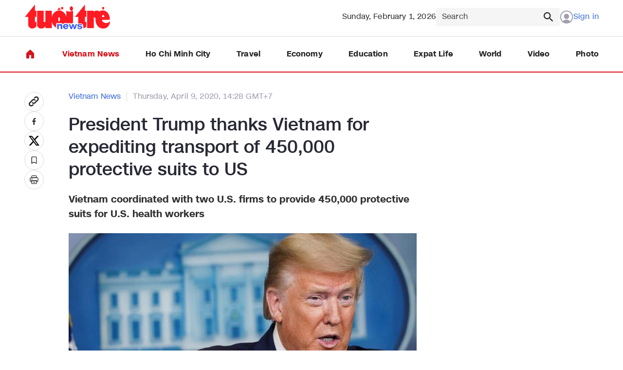

--- FILE ---
content_type: text/html; charset=utf-8
request_url: https://news.tuoitre.vn/ajax/detail-box/1031.htm
body_size: 3343
content:


    <div class="detail__read">
        <div class="container">
            <div class="box-read">
                <div class="box-category" data-layout="12" data-key="siteid103:newsinzone:zone1031">
                        <div class="box-category-top">
                            <a class="box-category-title" href="value-zone-url" title="value-zone-alt">
                                Read more
                            </a>
                        </div>
                        <div class="box-category-middle">
                            
        <div class="box-category-item" data-newsid="103260201081322825">
            <a class="box-category-link-with-avatar img-resize" href="/breakfast-tuoi-tre-news-february-1-103260201081322825.htm" title="Breakfast @ Tuoi Tre News - February 1" data-id="103260201081322825" data-newstype="0">
                <img loading="lazy" src="https://cdn2.tuoitre.vn/zoom/265_166/471584752817336320/2026/2/1/base64-1769847780743137084046-17699079062081560784104-85-0-1335-2000-crop-17699079568431110681954.jpeg" alt="Breakfast @ Tuoi Tre News - February 1" data-type="avatar" class="box-category-avatar lazy" />
            </a>
            <div class="box-category-content">
                <h3 class="box-category-title-text">
                        <a data-type="title" data-linktype="newsdetail" class="box-category-link-title" href="/breakfast-tuoi-tre-news-february-1-103260201081322825.htm" title="Breakfast @ Tuoi Tre News - February 1" data-id="103260201081322825" data-newstype="0">Breakfast @ Tuoi Tre News - February 1</a>
                </h3>
                <a class="box-category-category" href="/vietnam-news.htm" title="Vietnam News">Vietnam News</a>
                <span class="box-category-time time-ago" title="2/1/2026 8:26:00 AM"></span>
                    <p data-type="sapo" class="box-category-sapo">Good morning from Vietnam!</p>
                
            </div>
        </div>
        <div class="box-category-item" data-newsid="103260130231250674">
            <a class="box-category-link-with-avatar img-resize" href="/vietnam-ministry-proposes-biometric-verification-for-mobile-subscribers-103260130231250674.htm" title="Vietnam ministry proposes biometric verification for mobile subscribers" data-id="103260130231250674" data-newstype="0">
                <img loading="lazy" src="https://cdn2.tuoitre.vn/zoom/265_166/471584752817336320/2026/1/30/nguoi-dung-phai-xac-thuc-lai-tai-khoan-read-only-17696984459752113850541-17697890250321669589968-72-0-1401-2126-crop-17697890434841257879718.jpg" alt="Vietnam ministry proposes biometric verification for mobile subscribers" data-type="avatar" class="box-category-avatar lazy" />
            </a>
            <div class="box-category-content">
                <h3 class="box-category-title-text">
                        <a data-type="title" data-linktype="newsdetail" class="box-category-link-title" href="/vietnam-ministry-proposes-biometric-verification-for-mobile-subscribers-103260130231250674.htm" title="Vietnam ministry proposes biometric verification for mobile subscribers" data-id="103260130231250674" data-newstype="0">Vietnam ministry proposes biometric verification for mobile subscribers</a>
                </h3>
                <a class="box-category-category" href="/vietnam-news.htm" title="Vietnam News">Vietnam News</a>
                <span class="box-category-time time-ago" title="1/31/2026 6:16:00 PM"></span>
                    <p data-type="sapo" class="box-category-sapo">Vietnam&#x2019;s Ministry of Science and Technology has proposed new rules requiring mobile users to undergo biometric verification whenever they change devices using their SIM cards, aiming to eliminate fraudulent and unregistered numbers.</p>
                
            </div>
        </div>
        <div class="box-category-item" data-newsid="103260131124604879">
            <a class="box-category-link-with-avatar img-resize" href="/7-bangladeshis-found-working-illegally-in-vietnams-dong-nai-103260131124604879.htm" title="7 Bangladeshis found working illegally in Vietnam&#x2019;s Dong Nai" data-id="103260131124604879" data-newstype="0">
                <img loading="lazy" src="https://cdn2.tuoitre.vn/zoom/265_166/471584752817336320/2026/1/31/anh-man-hinh-2026-01-31-luc-12-40-06-1769838248989376629968-0-0-1250-2000-crop-1769838260443216088080.png" alt="7 Bangladeshis found working illegally in Vietnam’s Dong Nai" data-type="avatar" class="box-category-avatar lazy" />
            </a>
            <div class="box-category-content">
                <h3 class="box-category-title-text">
                        <a data-type="title" data-linktype="newsdetail" class="box-category-link-title" href="/7-bangladeshis-found-working-illegally-in-vietnams-dong-nai-103260131124604879.htm" title="7 Bangladeshis found working illegally in Vietnam&#x2019;s Dong Nai" data-id="103260131124604879" data-newstype="0">7 Bangladeshis found working illegally in Vietnam&#x2019;s Dong Nai</a>
                </h3>
                <a class="box-category-category" href="/vietnam-news.htm" title="Vietnam News">Vietnam News</a>
                <span class="box-category-time time-ago" title="1/31/2026 3:28:00 PM"></span>
                    <p data-type="sapo" class="box-category-sapo">Police in Dong Nai Province, southern Vietnam have discovered seven Bangladeshi nationals who were allegedly residing and working illegally at a construction site in Ho Nai Industrial Park in the province.&#xD;&#xA;</p>
                
            </div>
        </div>
        <div class="box-category-item" data-newsid="103260131104059894">
            <a class="box-category-link-with-avatar img-resize" href="/michael-jackson-biopic-michael-set-for-april-24-release-in-vietnam-103260131104059894.htm" title="Michael Jackson biopic &#x201C;MICHAEL&#x201D; set for April 24 release in Vietnam" data-id="103260131104059894" data-newstype="0">
                <img loading="lazy" src="https://cdn2.tuoitre.vn/zoom/265_166/471584752817336320/2026/1/31/anh-man-hinh-2026-01-29-luc-183119-1769686292215938926326-1769830331794924492221-0-113-1138-1934-crop-17698306915391102069964.png" alt="Michael Jackson biopic “MICHAEL” set for April 24 release in Vietnam" data-type="avatar" class="box-category-avatar lazy" />
            </a>
            <div class="box-category-content">
                <h3 class="box-category-title-text">
                        <a data-type="title" data-linktype="newsdetail" class="box-category-link-title" href="/michael-jackson-biopic-michael-set-for-april-24-release-in-vietnam-103260131104059894.htm" title="Michael Jackson biopic &#x201C;MICHAEL&#x201D; set for April 24 release in Vietnam" data-id="103260131104059894" data-newstype="0">Michael Jackson biopic &#x201C;MICHAEL&#x201D; set for April 24 release in Vietnam</a>
                </h3>
                <a class="box-category-category" href="/vietnam-news/vietnam-life.htm" title="Vietnam Life">Vietnam Life</a>
                <span class="box-category-time time-ago" title="1/31/2026 2:38:00 PM"></span>
                    <p data-type="sapo" class="box-category-sapo">&#x201C;MICHAEL,&#x201D; a biographical film about pop icon Michael Jackson, will open in Vietnamese cinemas on April 24, distributor CJ CGV said, confirming an earlier release date than previously announced.</p>
                
            </div>
        </div>
        <div class="box-category-item" data-newsid="103260131115759817">
            <a class="box-category-link-with-avatar img-resize" href="/police-plan-to-restore-french-era-villas-in-vietnams-nha-trang-for-public-use-103260131115759817.htm" title="Police plan to restore French-era villas in Vietnam&#x2019;s Nha Trang for public use" data-id="103260131115759817" data-newstype="0">
                <img loading="lazy" src="https://cdn2.tuoitre.vn/zoom/265_166/471584752817336320/2026/1/31/20260130-psn-tto-canh-sat-gt-cong-an-khanh-hoa-anh-phansongngan-17697666433651362736343-17698349746091951615227-0-0-841-1346-crop-1769835201600510262967.jpg" alt="Police plan to restore French-era villas in Vietnam’s Nha Trang for public use" data-type="avatar" class="box-category-avatar lazy" />
            </a>
            <div class="box-category-content">
                <h3 class="box-category-title-text">
                        <a data-type="title" data-linktype="newsdetail" class="box-category-link-title" href="/police-plan-to-restore-french-era-villas-in-vietnams-nha-trang-for-public-use-103260131115759817.htm" title="Police plan to restore French-era villas in Vietnam&#x2019;s Nha Trang for public use" data-id="103260131115759817" data-newstype="0">Police plan to restore French-era villas in Vietnam&#x2019;s Nha Trang for public use</a>
                </h3>
                <a class="box-category-category" href="/vietnam-news/vietnam-life.htm" title="Vietnam Life">Vietnam Life</a>
                <span class="box-category-time time-ago" title="1/31/2026 11:38:00 AM"></span>
                    <p data-type="sapo" class="box-category-sapo">Police in Khanh Hoa Province, south-central Vietnam plan to restore several French-era villas currently used as police offices in the coastal ward of Nha Trang and convert them into cultural spaces open to the public, a provincial police official said.</p>
                
            </div>
        </div>

                        </div>
                </div>
            </div>
        </div>
    </div>
    <div class="boxsukien">
        

    <div class="box-category" data-layout="11" data-key="siteid103:objectembedbox:zoneid0typeid1">
            <div class="box-category-top">
                <a class="box-category-title" href="/thread/crackdown-on-food-safety-violations-313.htm" title="Crackdown on food safety violations">
                    Crackdown on food safety violations
                </a>
            </div>
        <div class="box-category-middle">

            <div class="box-category-item" data-newsid="103260131114854586">
                    <a class="box-category-link-with-avatar img-resize" href="/ho-chi-minh-city-launches-comprehensive-review-of-school-meals-over-safety-concerns-103260131114854586.htm" title="Ho Chi Minh City launches comprehensive review of school meals over safety concerns" data-id="103260131114854586" data-newstype="0">
                        <img loading="lazy" src="https://cdn2.tuoitre.vn/zoom/290_182/471584752817336320/2026/1/31/an-ban-tru-ai-1-1769670697757421724066-1769834624986904438898-14-0-470-730-crop-17698346320111462080631.png" alt="Ho Chi Minh City launches comprehensive review of school meals over safety concerns" data-type="avatar" width="0" heigth="0" class="box-category-avatar lazy" />
                    </a>
                <div class="box-category-content">
                    <h3 class="box-category-title-text">
                            <a data-type="title" data-linktype="newsdetail" class="box-category-link-title" href="/ho-chi-minh-city-launches-comprehensive-review-of-school-meals-over-safety-concerns-103260131114854586.htm" title="Ho Chi Minh City launches comprehensive review of school meals over safety concerns" data-id="103260131114854586" data-newstype="0">Ho Chi Minh City launches comprehensive review of school meals over safety concerns</a>
                    </h3>
                    <a class="box-category-category" href="/education.htm" title="Education">Education</a>
                    <span class="box-category-time time-ago " title="1/31/2026 11:48:00 AM">11:48 31/01/2026</span>
                            <p data-type="sapo" class="box-category-sapo need-trimline" data-trimline="2">The Ho Chi Minh City Department of Education and Training ordered on Friday a comprehensive review of school meal programs, following reports that a food supplier used products that did not meet safety standards.</p>
                </div>
            </div>
            <div class="box-category-item" data-newsid="103260130145510447">
                    <a class="box-category-link-with-avatar img-resize" href="/how-3000-tonnes-of-chemical-soaked-snail-meat-slipped-past-vietnamese-authorities-for-years-103260130145510447.htm" title="How 3,000 tonnes of chemical-soaked snail meat slipped past Vietnamese authorities for years&#xD;&#xA;" data-id="103260130145510447" data-newstype="0">
                        <img loading="lazy" src="https://cdn2.tuoitre.vn/zoom/290_182/471584752817336320/2026/1/30/anh-man-hinh-2026-01-30-luc-14-28-46-17697596392012147167140-95-0-1345-2000-crop-17697596513131304242241.png" alt="How 3,000 tonnes of chemical-soaked snail meat slipped past Vietnamese authorities for years
" data-type="avatar" width="0" heigth="0" class="box-category-avatar lazy" />
                    </a>
                <div class="box-category-content">
                    <h3 class="box-category-title-text">
                            <a data-type="title" data-linktype="newsdetail" class="box-category-link-title" href="/how-3000-tonnes-of-chemical-soaked-snail-meat-slipped-past-vietnamese-authorities-for-years-103260130145510447.htm" title="How 3,000 tonnes of chemical-soaked snail meat slipped past Vietnamese authorities for years&#xD;&#xA;" data-id="103260130145510447" data-newstype="0">How 3,000 tonnes of chemical-soaked snail meat slipped past Vietnamese authorities for years&#xD;&#xA;</a>
                    </h3>
                    <a class="box-category-category" href="/ho-chi-minh-city.htm" title="Ho Chi Minh City">Ho Chi Minh City</a>
                    <span class="box-category-time time-ago " title="1/30/2026 5:11:00 PM">17:11 30/01/2026</span>
                            <p data-type="sapo" class="box-category-sapo need-trimline" data-trimline="2">The recent dismantling of a Ho Chi Minh City-based facility that allegedly soaked some 3,000 metric tons of apple snail meat in an estimated 500 metric tons of industrial chemicals has sparked an inquiry into how it managed to evade detection for years.&#xD;&#xA;</p>
                </div>
            </div>
            <div class="box-category-item" data-newsid="103260128163530678">
                    <a class="box-category-link-with-avatar img-resize" href="/suspect-details-formula-behind-3000-tonnes-of-chemical-soaked-snail-meat-in-ho-chi-minh-city-103260128163530678.htm" title="Suspect details &#x2018;formula&#x2019; behind 3,000 tonnes of chemical-soaked snail meat in Ho Chi Minh City" data-id="103260128163530678" data-newstype="0">
                        <img loading="lazy" src="https://cdn2.tuoitre.vn/zoom/290_182/471584752817336320/2026/1/28/edit-2007409332357813499-1769514034825866196899-1769592713533978940595-105-0-1208-1765-crop-1769592738195584009782.jpeg" alt="Suspect details ‘formula’ behind 3,000 tonnes of chemical-soaked snail meat in Ho Chi Minh City" data-type="avatar" width="0" heigth="0" class="box-category-avatar lazy" />
                    </a>
                <div class="box-category-content">
                    <h3 class="box-category-title-text">
                            <a data-type="title" data-linktype="newsdetail" class="box-category-link-title" href="/suspect-details-formula-behind-3000-tonnes-of-chemical-soaked-snail-meat-in-ho-chi-minh-city-103260128163530678.htm" title="Suspect details &#x2018;formula&#x2019; behind 3,000 tonnes of chemical-soaked snail meat in Ho Chi Minh City" data-id="103260128163530678" data-newstype="0">Suspect details &#x2018;formula&#x2019; behind 3,000 tonnes of chemical-soaked snail meat in Ho Chi Minh City</a>
                    </h3>
                    <a class="box-category-category" href="/ho-chi-minh-city.htm" title="Ho Chi Minh City">Ho Chi Minh City</a>
                    <span class="box-category-time time-ago " title="1/28/2026 5:34:00 PM">17:34 28/01/2026</span>
                            <p data-type="sapo" class="box-category-sapo need-trimline" data-trimline="2">The investigation into a massive food safety scandal in Ho Chi Minh City has uncovered chilling details about how Huynh Van Truong processed thousands of metric tons of snail meat using industrial chemicals purchased from Kim Bien Market.</p>
                </div>
            </div>
            <div class="box-category-item" data-newsid="103260127192307716">
                    <a class="box-category-link-with-avatar img-resize" href="/ho-chi-minh-city-police-bust-operation-soaking-3000-tonnes-of-snail-meat-in-chemicals-103260127192307716.htm" title="Ho Chi Minh City police bust operation soaking 3,000 tonnes of snail meat in chemicals" data-id="103260127192307716" data-newstype="0">
                        <img loading="lazy" src="https://cdn2.tuoitre.vn/zoom/290_182/471584752817336320/2026/1/27/2defb4b037eab9b4e0fb-1769490816942405491369-17695163422941450062173-0-0-800-1280-crop-1769516364274298337744.jpg" alt="Ho Chi Minh City police bust operation soaking 3,000 tonnes of snail meat in chemicals" data-type="avatar" width="0" heigth="0" class="box-category-avatar lazy" />
                    </a>
                <div class="box-category-content">
                    <h3 class="box-category-title-text">
                            <a data-type="title" data-linktype="newsdetail" class="box-category-link-title" href="/ho-chi-minh-city-police-bust-operation-soaking-3000-tonnes-of-snail-meat-in-chemicals-103260127192307716.htm" title="Ho Chi Minh City police bust operation soaking 3,000 tonnes of snail meat in chemicals" data-id="103260127192307716" data-newstype="0">Ho Chi Minh City police bust operation soaking 3,000 tonnes of snail meat in chemicals</a>
                    </h3>
                    <a class="box-category-category" href="/vietnam-news.htm" title="Vietnam News">Vietnam News</a>
                    <span class="box-category-time time-ago " title="1/28/2026 9:39:00 AM">09:39 28/01/2026</span>
                            <p data-type="sapo" class="box-category-sapo need-trimline" data-trimline="2">The Ho Chi Minh City police department&#x2019;s economic crime division has uncovered a shocking case of food safety violations, involving the use of industrial chemicals to process thousands of metric tons of snail meat for sale on the market.</p>
                </div>
            </div>
        </div>
    </div>



    </div>



--- FILE ---
content_type: text/html; charset=utf-8
request_url: https://news.tuoitre.vn/newest-detail/0/page-1.htm
body_size: 3301
content:



            <div class="box-category-item" data-newsid="103260201081322825">
                    <a class="box-category-link-with-avatar img-resize" href="/breakfast-tuoi-tre-news-february-1-103260201081322825.htm" title="Breakfast @ Tuoi Tre News - February 1" data-id="103260201081322825" data-newstype="0">
                        <img loading="lazy" src="https://cdn2.tuoitre.vn/zoom/225_141/471584752817336320/2026/2/1/base64-1769847780743137084046-17699079062081560784104-85-0-1335-2000-crop-17699079568431110681954.jpeg" alt="Breakfast @ Tuoi Tre News - February 1" data-type="avatar" width="0" heigth="0" class="box-category-avatar lazy" />
                    </a>
                <div class="box-category-content">
                    <h3 class="box-category-title-text">
                            <a data-type="title" data-linktype="newsdetail" class="box-category-link-title" href="/breakfast-tuoi-tre-news-february-1-103260201081322825.htm" title="Breakfast @ Tuoi Tre News - February 1" data-id="103260201081322825" data-newstype="0">Breakfast @ Tuoi Tre News - February 1</a>
                    </h3>
                    <a class="box-category-category" href="/vietnam-news.htm" title="Vietnam News">Vietnam News</a>
                    <span class="box-category-time time-ago " title="2/1/2026 8:26:00 AM">08:26 01/02/2026</span>
                            <p data-type="sapo" class="box-category-sapo need-trimline" data-trimline="3">Good morning from Vietnam!</p>
                </div>
            </div>
            <div class="box-category-item" data-newsid="103260131153252043">
                    <a class="box-category-link-with-avatar img-resize" href="/french-students-in-vietnam-experience-wrapping-banh-chung-103260131153252043.htm" title="French students in Vietnam experience wrapping &#x2018;banh chung&#x2019;" data-id="103260131153252043" data-newstype="0">
                        <img loading="lazy" src="https://cdn2.tuoitre.vn/zoom/225_141/471584752817336320/2026/1/31/anh-man-hinh-2026-01-31-luc-07-32-42-1769819993004298060163-173-0-1423-2000-crop-176984824238940156853.png" alt="French students in Vietnam experience wrapping ‘banh chung’" data-type="avatar" width="0" heigth="0" class="box-category-avatar lazy" />
                    </a>
                <div class="box-category-content">
                    <h3 class="box-category-title-text">
                            <a data-type="title" data-linktype="newsdetail" class="box-category-link-title" href="/french-students-in-vietnam-experience-wrapping-banh-chung-103260131153252043.htm" title="French students in Vietnam experience wrapping &#x2018;banh chung&#x2019;" data-id="103260131153252043" data-newstype="0">French students in Vietnam experience wrapping &#x2018;banh chung&#x2019;</a>
                    </h3>
                    <a class="box-category-category" href="/ho-chi-minh-city.htm" title="Ho Chi Minh City">Ho Chi Minh City</a>
                    <span class="box-category-time time-ago " title="1/31/2026 6:28:00 PM">18:28 31/01/2026</span>
                            <p data-type="sapo" class="box-category-sapo need-trimline" data-trimline="3">French students pursuing a master&#x2019;s degree in law at the International Institute of UEL under the University of Economics and Law, Vietnam National University-Ho Chi Minh City, were excited to wrap traditional &#x27;banh chung&#x27; (square sticky rice cakes) on Friday during the Spring Festival 2026.&#xD;&#xA;</p>
                </div>
            </div>
            <div class="box-category-item" data-newsid="103260130231250674">
                    <a class="box-category-link-with-avatar img-resize" href="/vietnam-ministry-proposes-biometric-verification-for-mobile-subscribers-103260130231250674.htm" title="Vietnam ministry proposes biometric verification for mobile subscribers" data-id="103260130231250674" data-newstype="0">
                        <img loading="lazy" src="https://cdn2.tuoitre.vn/zoom/225_141/471584752817336320/2026/1/30/nguoi-dung-phai-xac-thuc-lai-tai-khoan-read-only-17696984459752113850541-17697890250321669589968-72-0-1401-2126-crop-17697890434841257879718.jpg" alt="Vietnam ministry proposes biometric verification for mobile subscribers" data-type="avatar" width="0" heigth="0" class="box-category-avatar lazy" />
                    </a>
                <div class="box-category-content">
                    <h3 class="box-category-title-text">
                            <a data-type="title" data-linktype="newsdetail" class="box-category-link-title" href="/vietnam-ministry-proposes-biometric-verification-for-mobile-subscribers-103260130231250674.htm" title="Vietnam ministry proposes biometric verification for mobile subscribers" data-id="103260130231250674" data-newstype="0">Vietnam ministry proposes biometric verification for mobile subscribers</a>
                    </h3>
                    <a class="box-category-category" href="/vietnam-news.htm" title="Vietnam News">Vietnam News</a>
                    <span class="box-category-time time-ago " title="1/31/2026 6:16:00 PM">18:16 31/01/2026</span>
                            <p data-type="sapo" class="box-category-sapo need-trimline" data-trimline="3">Vietnam&#x2019;s Ministry of Science and Technology has proposed new rules requiring mobile users to undergo biometric verification whenever they change devices using their SIM cards, aiming to eliminate fraudulent and unregistered numbers.</p>
                </div>
            </div>
            <div class="box-category-item" data-newsid="103260130163747018">
                    <a class="box-category-link-with-avatar img-resize" href="/sidewalk-roadway-order-in-ho-chi-minh-city-improves-but-challenges-remain-103260130163747018.htm" title="Sidewalk, roadway order in Ho Chi Minh City improves, but challenges remain" data-id="103260130163747018" data-newstype="0">
                        <img loading="lazy" src="https://cdn2.tuoitre.vn/zoom/225_141/471584752817336320/2026/1/30/anh-man-hinh-2026-01-30-luc-15-16-52-1769765807262514954933-73-0-1323-2000-crop-1769765816923333750923.png" alt="Sidewalk, roadway order in Ho Chi Minh City improves, but challenges remain" data-type="avatar" width="0" heigth="0" class="box-category-avatar lazy" />
                    </a>
                <div class="box-category-content">
                    <h3 class="box-category-title-text">
                            <a data-type="title" data-linktype="newsdetail" class="box-category-link-title" href="/sidewalk-roadway-order-in-ho-chi-minh-city-improves-but-challenges-remain-103260130163747018.htm" title="Sidewalk, roadway order in Ho Chi Minh City improves, but challenges remain" data-id="103260130163747018" data-newstype="0">Sidewalk, roadway order in Ho Chi Minh City improves, but challenges remain</a>
                    </h3>
                    <a class="box-category-category" href="/ho-chi-minh-city.htm" title="Ho Chi Minh City">Ho Chi Minh City</a>
                    <span class="box-category-time time-ago " title="1/31/2026 6:02:00 PM">18:02 31/01/2026</span>
                            <p data-type="sapo" class="box-category-sapo need-trimline" data-trimline="3">After a period of intensified patrols and enforcement against illegal encroachment on roadbeds and sidewalks, public order in Ho Chi Minh City has shown clear signs of improvement, but more comprehensive and sustainable solutions are still needed to maintain these gains.&#xD;&#xA;</p>
                </div>
            </div>
            <div class="box-category-item" data-newsid="103260131140215141">
                    <a class="box-category-link-with-avatar img-resize" href="/chinas-labubu-maker-picks-london-for-european-hq-in-boost-for-uk-103260131140215141.htm" title="China&#x27;s Labubu-maker picks London for European HQ in boost for UK" data-id="103260131140215141" data-newstype="0">
                        <img loading="lazy" src="https://cdn2.tuoitre.vn/zoom/225_141/471584752817336320/2026/1/31/anh-man-hinh-2026-01-31-luc-13-55-54-17698426097481898631992-42-0-1292-2000-crop-17698426430071728594247.png" alt="China&#39;s Labubu-maker picks London for European HQ in boost for UK" data-type="avatar" width="0" heigth="0" class="box-category-avatar lazy" />
                    </a>
                <div class="box-category-content">
                    <h3 class="box-category-title-text">
                            <a data-type="title" data-linktype="newsdetail" class="box-category-link-title" href="/chinas-labubu-maker-picks-london-for-european-hq-in-boost-for-uk-103260131140215141.htm" title="China&#x27;s Labubu-maker picks London for European HQ in boost for UK" data-id="103260131140215141" data-newstype="0">China&#x27;s Labubu-maker picks London for European HQ in boost for UK</a>
                    </h3>
                    <a class="box-category-category" href="/world.htm" title="World">World</a>
                    <span class="box-category-time time-ago " title="1/31/2026 3:32:00 PM">15:32 31/01/2026</span>
                            <p data-type="sapo" class="box-category-sapo need-trimline" data-trimline="3">SHANGHAI - Pop Mart, the maker of the famous Labubu doll, named London for its new regional headquarters, and said it would open seven more UK stores, as British Prime Minister Keir Starmer secured the &quot;ugly-cute&quot; investment on his trip to China.</p>
                </div>
            </div>
            <div class="box-category-item" data-newsid="103260131125450063">
                    <a class="box-category-link-with-avatar img-resize" href="/artist-chains-up-thrashing-robot-dog-to-expose-ai-fears-103260131125450063.htm" title="Artist chains up thrashing robot dog to expose AI fears" data-id="103260131125450063" data-newstype="0">
                        <img loading="lazy" src="https://cdn2.tuoitre.vn/zoom/225_141/471584752817336320/2026/1/31/anh-man-hinh-2026-01-31-luc-12-48-07-1769838515973117073112-57-0-1005-1516-crop-1769838521523868574461.png" alt="Artist chains up thrashing robot dog to expose AI fears" data-type="avatar" width="0" heigth="0" class="box-category-avatar lazy" />
                    </a>
                <div class="box-category-content">
                    <h3 class="box-category-title-text">
                            <a data-type="title" data-linktype="newsdetail" class="box-category-link-title" href="/artist-chains-up-thrashing-robot-dog-to-expose-ai-fears-103260131125450063.htm" title="Artist chains up thrashing robot dog to expose AI fears" data-id="103260131125450063" data-newstype="0">Artist chains up thrashing robot dog to expose AI fears</a>
                    </h3>
                    <a class="box-category-category" href="/world.htm" title="World">World</a>
                    <span class="box-category-time time-ago " title="1/31/2026 3:32:00 PM">15:32 31/01/2026</span>
                            <p data-type="sapo" class="box-category-sapo need-trimline" data-trimline="3">The agile robot dog springs up on all fours, takes a step forward and charges at the tense crowd at a Tokyo exhibit, held back by a simple yet strong metal chain.&#xD;&#xA;</p>
                </div>
            </div>
            <div class="box-category-item" data-newsid="103260131115749616">
                    <a class="box-category-link-with-avatar img-resize" href="/get-on-hanoi-kicks-off-hanois-green-journey-in-2026-103260131115749616.htm" title="&#x2018;Get on Hanoi&#x2019; kicks off Hanoi&#x2019;s green journey in 2026" data-id="103260131115749616" data-newstype="0">
                        <img loading="lazy" src="https://cdn2.tuoitre.vn/zoom/225_141/471584752817336320/2026/1/31/anh-man-hinh-2026-01-31-luc-11-55-35-1769835357517669127769-0-70-1206-2000-crop-1769835371878679834453.png" alt="‘Get on Hanoi’ kicks off Hanoi’s green journey in 2026" data-type="avatar" width="0" heigth="0" class="box-category-avatar lazy" />
                    </a>
                <div class="box-category-content">
                    <h3 class="box-category-title-text">
                            <a data-type="title" data-linktype="newsdetail" class="box-category-link-title" href="/get-on-hanoi-kicks-off-hanois-green-journey-in-2026-103260131115749616.htm" title="&#x2018;Get on Hanoi&#x2019; kicks off Hanoi&#x2019;s green journey in 2026" data-id="103260131115749616" data-newstype="0">&#x2018;Get on Hanoi&#x2019; kicks off Hanoi&#x2019;s green journey in 2026</a>
                    </h3>
                    <a class="box-category-category" href="/travel.htm" title="Travel">Travel</a>
                    <span class="box-category-time time-ago " title="1/31/2026 3:31:00 PM">15:31 31/01/2026</span>
                            <p data-type="sapo" class="box-category-sapo need-trimline" data-trimline="3">The Hanoi Department of Tourism on Friday night launched a program titled &#x2018;Get on Hanoi 2026 &#x2013; Green Journey,&#x2019; marking the opening of the capital&#x2019;s tourism year with a strong message of sustainability and green development.&#xD;&#xA;</p>
                </div>
            </div>
            <div class="box-category-item" data-newsid="103260131124604879">
                    <a class="box-category-link-with-avatar img-resize" href="/7-bangladeshis-found-working-illegally-in-vietnams-dong-nai-103260131124604879.htm" title="7 Bangladeshis found working illegally in Vietnam&#x2019;s Dong Nai" data-id="103260131124604879" data-newstype="0">
                        <img loading="lazy" src="https://cdn2.tuoitre.vn/zoom/225_141/471584752817336320/2026/1/31/anh-man-hinh-2026-01-31-luc-12-40-06-1769838248989376629968-0-0-1250-2000-crop-1769838260443216088080.png" alt="7 Bangladeshis found working illegally in Vietnam’s Dong Nai" data-type="avatar" width="0" heigth="0" class="box-category-avatar lazy" />
                    </a>
                <div class="box-category-content">
                    <h3 class="box-category-title-text">
                            <a data-type="title" data-linktype="newsdetail" class="box-category-link-title" href="/7-bangladeshis-found-working-illegally-in-vietnams-dong-nai-103260131124604879.htm" title="7 Bangladeshis found working illegally in Vietnam&#x2019;s Dong Nai" data-id="103260131124604879" data-newstype="0">7 Bangladeshis found working illegally in Vietnam&#x2019;s Dong Nai</a>
                    </h3>
                    <a class="box-category-category" href="/vietnam-news.htm" title="Vietnam News">Vietnam News</a>
                    <span class="box-category-time time-ago " title="1/31/2026 3:28:00 PM">15:28 31/01/2026</span>
                            <p data-type="sapo" class="box-category-sapo need-trimline" data-trimline="3">Police in Dong Nai Province, southern Vietnam have discovered seven Bangladeshi nationals who were allegedly residing and working illegally at a construction site in Ho Nai Industrial Park in the province.&#xD;&#xA;</p>
                </div>
            </div>
            <div class="box-category-item" data-newsid="103260131150721124">
                    <a class="box-category-link-with-avatar img-resize" href="/vietnam-sjc-gold-prices-slide-347-103260131150721124.htm" title="Vietnam SJC gold prices slide $347" data-id="103260131150721124" data-newstype="0">
                        <img loading="lazy" src="https://cdn2.tuoitre.vn/zoom/225_141/471584752817336320/2026/1/31/gia-vang-sjc-17698364294641966808334-17698461756601199976828-74-104-420-658-crop-1769846535508850744664.jpg" alt="Vietnam SJC gold prices slide $347" data-type="avatar" width="0" heigth="0" class="box-category-avatar lazy" />
                    </a>
                <div class="box-category-content">
                    <h3 class="box-category-title-text">
                            <a data-type="title" data-linktype="newsdetail" class="box-category-link-title" href="/vietnam-sjc-gold-prices-slide-347-103260131150721124.htm" title="Vietnam SJC gold prices slide $347" data-id="103260131150721124" data-newstype="0">Vietnam SJC gold prices slide $347</a>
                    </h3>
                    <a class="box-category-category" href="/economy.htm" title="Economy">Economy</a>
                    <span class="box-category-time time-ago " title="1/31/2026 2:40:00 PM">14:40 31/01/2026</span>
                            <p data-type="sapo" class="box-category-sapo need-trimline" data-trimline="3">Vietnam&#x2019;s SJC gold prices fell sharply on Saturday, dropping VND9 million (US$347) per tael in less than 24 hours to VND172 million ($6,630) per tael.</p>
                </div>
            </div>
            <div class="box-category-item" data-newsid="103260131104059894">
                    <a class="box-category-link-with-avatar img-resize" href="/michael-jackson-biopic-michael-set-for-april-24-release-in-vietnam-103260131104059894.htm" title="Michael Jackson biopic &#x201C;MICHAEL&#x201D; set for April 24 release in Vietnam" data-id="103260131104059894" data-newstype="0">
                        <img loading="lazy" src="https://cdn2.tuoitre.vn/zoom/225_141/471584752817336320/2026/1/31/anh-man-hinh-2026-01-29-luc-183119-1769686292215938926326-1769830331794924492221-0-113-1138-1934-crop-17698306915391102069964.png" alt="Michael Jackson biopic “MICHAEL” set for April 24 release in Vietnam" data-type="avatar" width="0" heigth="0" class="box-category-avatar lazy" />
                    </a>
                <div class="box-category-content">
                    <h3 class="box-category-title-text">
                            <a data-type="title" data-linktype="newsdetail" class="box-category-link-title" href="/michael-jackson-biopic-michael-set-for-april-24-release-in-vietnam-103260131104059894.htm" title="Michael Jackson biopic &#x201C;MICHAEL&#x201D; set for April 24 release in Vietnam" data-id="103260131104059894" data-newstype="0">Michael Jackson biopic &#x201C;MICHAEL&#x201D; set for April 24 release in Vietnam</a>
                    </h3>
                    <a class="box-category-category" href="/vietnam-news/vietnam-life.htm" title="Vietnam Life">Vietnam Life</a>
                    <span class="box-category-time time-ago " title="1/31/2026 2:38:00 PM">14:38 31/01/2026</span>
                            <p data-type="sapo" class="box-category-sapo need-trimline" data-trimline="3">&#x201C;MICHAEL,&#x201D; a biographical film about pop icon Michael Jackson, will open in Vietnamese cinemas on April 24, distributor CJ CGV said, confirming an earlier release date than previously announced.</p>
                </div>
            </div>


--- FILE ---
content_type: text/html; charset=utf-8
request_url: https://news.tuoitre.vn/ajax/cate-box/0.htm
body_size: 1983
content:

<div class="box-category" data-layout="9" data-key="siteid103:highestviewnews:zoneid0hour24">
    <div class="box-category-top">
        <h2 class="box-category-title">
            Hightlights
        </h2>
    </div>

    <div class="box-category-middle">
        
            <div class="box-category-item" data-newsid="103260131124604879">
                    <a class="box-category-link-with-avatar img-resize" href="/7-bangladeshis-found-working-illegally-in-vietnams-dong-nai-103260131124604879.htm" title="7 Bangladeshis found working illegally in Vietnam&#x2019;s Dong Nai" data-id="103260131124604879" data-newstype="0">
                        <img loading="lazy" src="https://cdn2.tuoitre.vn/zoom/131_82/471584752817336320/2026/1/31/anh-man-hinh-2026-01-31-luc-12-40-06-1769838248989376629968-0-0-1250-2000-crop-1769838260443216088080.png" alt="7 Bangladeshis found working illegally in Vietnam’s Dong Nai" data-type="avatar" width="131" heigth="82" class="box-category-avatar lazy" />
                    </a>
                <div class="box-category-content">
                    <h3 class="box-category-title-text">
                                <a data-type="title" data-trimline="3" data-linktype="newsdetail" class="need-trimline box-category-link-title" href="/7-bangladeshis-found-working-illegally-in-vietnams-dong-nai-103260131124604879.htm" title="7 Bangladeshis found working illegally in Vietnam&#x2019;s Dong Nai" data-id="103260131124604879" data-newstype="0">7 Bangladeshis found working illegally in Vietnam&#x2019;s Dong Nai</a>
                    </h3>
                    <a class="box-category-category" href="/vietnam-news.htm" title="Vietnam News">Vietnam News</a>
                    <span class="box-category-time time-ago " title="1/31/2026 3:28:00 PM">15:28 31/01/2026</span>
                        <p data-type="sapo" class="box-category-sapo">Police in Dong Nai Province, southern Vietnam have discovered seven Bangladeshi nationals who were allegedly residing and working illegally at a construction site in Ho Nai Industrial Park in the province.&#xD;&#xA;</p>
                </div>
            </div>
            <div class="box-category-item" data-newsid="103260131083541376">
                    <a class="box-category-link-with-avatar img-resize" href="/hanoi-to-close-multiple-streets-for-art-program-today-103260131083541376.htm" title="Hanoi to close multiple streets for art program today" data-id="103260131083541376" data-newstype="0">
                        <img loading="lazy" src="https://cdn2.tuoitre.vn/zoom/131_82/471584752817336320/2026/1/31/anh-man-hinh-2026-01-31-luc-08-32-36-1769823179671639964399-54-0-1304-2000-crop-1769823187766845132915.png" alt="Hanoi to close multiple streets for art program today" data-type="avatar" width="131" heigth="82" class="box-category-avatar lazy" />
                    </a>
                <div class="box-category-content">
                    <h3 class="box-category-title-text">
                                <a data-type="title" data-trimline="3" data-linktype="newsdetail" class="need-trimline box-category-link-title" href="/hanoi-to-close-multiple-streets-for-art-program-today-103260131083541376.htm" title="Hanoi to close multiple streets for art program today" data-id="103260131083541376" data-newstype="0">Hanoi to close multiple streets for art program today</a>
                    </h3>
                    <a class="box-category-category" href="/vietnam-news.htm" title="Vietnam News">Vietnam News</a>
                    <span class="box-category-time time-ago " title="1/31/2026 10:42:00 AM">10:42 31/01/2026</span>
                        <p data-type="sapo" class="box-category-sapo">Police in Hanoi on Friday announced traffic restrictions across several downtown streets and rerouting measures to serve the program &#x2018;Light Concert - Welcoming the Lunar New Year 2026&#x2019; on Saturday.&#xD;&#xA;</p>
                </div>
            </div>
            <div class="box-category-item" data-newsid="103260131104059894">
                    <a class="box-category-link-with-avatar img-resize" href="/michael-jackson-biopic-michael-set-for-april-24-release-in-vietnam-103260131104059894.htm" title="Michael Jackson biopic &#x201C;MICHAEL&#x201D; set for April 24 release in Vietnam" data-id="103260131104059894" data-newstype="0">
                        <img loading="lazy" src="https://cdn2.tuoitre.vn/zoom/131_82/471584752817336320/2026/1/31/anh-man-hinh-2026-01-29-luc-183119-1769686292215938926326-1769830331794924492221-0-113-1138-1934-crop-17698306915391102069964.png" alt="Michael Jackson biopic “MICHAEL” set for April 24 release in Vietnam" data-type="avatar" width="131" heigth="82" class="box-category-avatar lazy" />
                    </a>
                <div class="box-category-content">
                    <h3 class="box-category-title-text">
                                <a data-type="title" data-trimline="3" data-linktype="newsdetail" class="need-trimline box-category-link-title" href="/michael-jackson-biopic-michael-set-for-april-24-release-in-vietnam-103260131104059894.htm" title="Michael Jackson biopic &#x201C;MICHAEL&#x201D; set for April 24 release in Vietnam" data-id="103260131104059894" data-newstype="0">Michael Jackson biopic &#x201C;MICHAEL&#x201D; set for April 24 release in Vietnam</a>
                    </h3>
                    <a class="box-category-category" href="/vietnam-news/vietnam-life.htm" title="Vietnam Life">Vietnam Life</a>
                    <span class="box-category-time time-ago " title="1/31/2026 2:38:00 PM">14:38 31/01/2026</span>
                        <p data-type="sapo" class="box-category-sapo">&#x201C;MICHAEL,&#x201D; a biographical film about pop icon Michael Jackson, will open in Vietnamese cinemas on April 24, distributor CJ CGV said, confirming an earlier release date than previously announced.</p>
                </div>
            </div>
            <div class="box-category-item" data-newsid="103260131114854586">
                    <a class="box-category-link-with-avatar img-resize" href="/ho-chi-minh-city-launches-comprehensive-review-of-school-meals-over-safety-concerns-103260131114854586.htm" title="Ho Chi Minh City launches comprehensive review of school meals over safety concerns" data-id="103260131114854586" data-newstype="0">
                        <img loading="lazy" src="https://cdn2.tuoitre.vn/zoom/131_82/471584752817336320/2026/1/31/an-ban-tru-ai-1-1769670697757421724066-1769834624986904438898-14-0-470-730-crop-17698346320111462080631.png" alt="Ho Chi Minh City launches comprehensive review of school meals over safety concerns" data-type="avatar" width="131" heigth="82" class="box-category-avatar lazy" />
                    </a>
                <div class="box-category-content">
                    <h3 class="box-category-title-text">
                                <a data-type="title" data-trimline="3" data-linktype="newsdetail" class="need-trimline box-category-link-title" href="/ho-chi-minh-city-launches-comprehensive-review-of-school-meals-over-safety-concerns-103260131114854586.htm" title="Ho Chi Minh City launches comprehensive review of school meals over safety concerns" data-id="103260131114854586" data-newstype="0">Ho Chi Minh City launches comprehensive review of school meals over safety concerns</a>
                    </h3>
                    <a class="box-category-category" href="/education.htm" title="Education">Education</a>
                    <span class="box-category-time time-ago " title="1/31/2026 11:48:00 AM">11:48 31/01/2026</span>
                        <p data-type="sapo" class="box-category-sapo">The Ho Chi Minh City Department of Education and Training ordered on Friday a comprehensive review of school meal programs, following reports that a food supplier used products that did not meet safety standards.</p>
                </div>
            </div>
            <div class="box-category-item" data-newsid="103260130231250674">
                    <a class="box-category-link-with-avatar img-resize" href="/vietnam-ministry-proposes-biometric-verification-for-mobile-subscribers-103260130231250674.htm" title="Vietnam ministry proposes biometric verification for mobile subscribers" data-id="103260130231250674" data-newstype="0">
                        <img loading="lazy" src="https://cdn2.tuoitre.vn/zoom/131_82/471584752817336320/2026/1/30/nguoi-dung-phai-xac-thuc-lai-tai-khoan-read-only-17696984459752113850541-17697890250321669589968-72-0-1401-2126-crop-17697890434841257879718.jpg" alt="Vietnam ministry proposes biometric verification for mobile subscribers" data-type="avatar" width="131" heigth="82" class="box-category-avatar lazy" />
                    </a>
                <div class="box-category-content">
                    <h3 class="box-category-title-text">
                                <a data-type="title" data-trimline="3" data-linktype="newsdetail" class="need-trimline box-category-link-title" href="/vietnam-ministry-proposes-biometric-verification-for-mobile-subscribers-103260130231250674.htm" title="Vietnam ministry proposes biometric verification for mobile subscribers" data-id="103260130231250674" data-newstype="0">Vietnam ministry proposes biometric verification for mobile subscribers</a>
                    </h3>
                    <a class="box-category-category" href="/vietnam-news.htm" title="Vietnam News">Vietnam News</a>
                    <span class="box-category-time time-ago " title="1/31/2026 6:16:00 PM">18:16 31/01/2026</span>
                        <p data-type="sapo" class="box-category-sapo">Vietnam&#x2019;s Ministry of Science and Technology has proposed new rules requiring mobile users to undergo biometric verification whenever they change devices using their SIM cards, aiming to eliminate fraudulent and unregistered numbers.</p>
                </div>
            </div>

    </div>
</div>

--- FILE ---
content_type: text/html; charset=utf-8
request_url: https://news.tuoitre.vn/president-trump-thanks-vietnam-for-expediting-transport-of-450000-protective-suits-to-us-10353938.htm
body_size: 17558
content:

<!DOCTYPE html>
<html lang="vi">
<head>
    <meta http-equiv="Content-Type" content="text/html; charset=utf-8" />
    <!-- DESKTOP LIVE HEADER CONFIG -->
        <meta name="google-site-verification" content="-mjn0MDRj74bEY2JElNnl-HwJiIQXaNmJDHeE1btkyc" />
    <meta name="google-site-verification" content="5MZKBs75APwNQsXhv4TLFBfqg9njiSYs0vFUVNWJPg8" />
    <title>President Trump thanks Vietnam for expediting transport of 450,000 protective suits to US</title>
    <meta name="description" content="Vietnam coordinated with two U.S. firms to provide 450,000 protective suits for U.S. health workers" />
	<meta name="keywords" content="United States,  Donald Trump,  COVID-19,  thank you,  protective suit" />
	<meta name="news_keywords" content="United States,  Donald Trump,  COVID-19,  thank you,  protective suit" />
	<meta property="og:title" content="President Trump thanks Vietnam for expediting transport of 450,000 protective suits to US" />
	<meta property="og:description" content="Vietnam coordinated with two U.S. firms to provide 450,000 protective suits for U.S. health workers" />	<meta property="article:tag" content="United States,  Donald Trump,  COVID-19,  thank you,  protective suit" />


    <meta name="revisit-after" content="1 days">
        <link rel="canonical" href="https://news.tuoitre.vn/president-trump-thanks-vietnam-for-expediting-transport-of-450000-protective-suits-to-us-10353938.htm" />
    <meta name="viewport" content="width=device-width, initial-scale=1.0" />
    <meta name="author" content="Tuoi tre" />
    <meta name="copyright" content="Copyright &#xA9; 2025 by TUOITRE.VN" />
    <meta http-equiv="X-UA-Compatible" content="IE=edge" />
    <meta http-equiv="content-language" content="vi" />
    <meta name="distribution" content="Global" />
    <meta name="GENERATOR" content="https://news.tuoitre.vn" />
    <meta name="RATING" content="GENERAL" />
    <meta http-equiv="Cache-control" content="Public" />
    <meta http-equiv="Expires" content="600" />
    <meta http-equiv="refresh" content="1800" />
    <meta name="Language" content="vi" />
    <!-- Robots -->
    <meta name="Googlebot" content="index,follow" />
    <meta name="Googlebot-News" content="index,follow" />
    <meta name="robots" content="index,follow,all" />
    <!-- DNS PREFETCH -->
    <meta http-equiv="x-dns-prefetch-control" content="on" />
    <link rel="dns-prefetch" href="https://static.mediacdn.vn/">
    <link rel="dns-prefetch" href="https://cdn2.tuoitre.vn">
    <link rel="dns-prefetch" href="https://videothumbs.mediacdn.vn/">
    <link rel="dns-prefetch" href="https://videothumbs-ext.mediacdn.vn/">

    <!-- Open Graph data -->
        <meta property="og:type" content="website" />
    <meta property="og:site_name" content="Tuoi tre news" />
    <meta property="og:rich_attachment" content="true" />
    <meta property="og:url" content="https://news.tuoitre.vn/president-trump-thanks-vietnam-for-expediting-transport-of-450000-protective-suits-to-us-10353938.htm" />
        <meta property="og:image" content="https://cdn2.tuoitre.vn/zoom/600_315/ttnew/r/2020/04/09/trump-1586399046037657130390-1586417420.jpg" />
        <meta property="twitter:image" content="https://cdn2.tuoitre.vn/zoom/600_315/ttnew/r/2020/04/09/trump-1586399046037657130390-1586417420.jpg" />
        <meta property="og:image:type" content="image/jpg" />
    <meta property="twitter:card" content="summary_large_image" />
    <meta property="og:image:width" content="600" />
    <meta property="og:image:height" content="315" />
    <meta property="og:locale" content="vi_VN" />
    <meta property="og:locale:alternate" content="vi_VN" />
        <meta property="article:published_time" content="2020-04-09T14:28:00&#x2B;07:00" />
        <meta property="article:modified_time" content="2021-01-19T03:47:00&#x2B;07:00" />


<script>window.dataLayer = window.dataLayer || [];dataLayer.push({'pageCategory': '/vietnam-news'});</script><script>window.dataLayer = window.dataLayer || [];dataLayer.push({  'articleId': '10353938',  'articleTitle': 'President Trump thanks Vietnam for expediting transport of 450,000 protective suits to US',  'articleCategory': 'Vietnam News',  'articleAlowAds': '0',  'articleSponsor': '0',  'articleType': 'Normal',  'articleTags': 'United States; Donald Trump; COVID-19; thank you; protective suit',  'articlePublishDate': Date.parse("2020-04-09T14:28:00+07:00"),  'articleThumbnail': 'https://cdn2.tuoitre.vn/thumb_w/1200/ttnew/r/2020/04/09/trump-1586399046037657130390-1586417420.jpg',  'articleShortUrl': 'https://news.tuoitre.vn/president-trump-thanks-vietnam-for-expediting-transport-of-450000-protective-suits-to-us-10353938.htm',  'articleFullUrl': 'https://news.tuoitre.vn/president-trump-thanks-vietnam-for-expediting-transport-of-450000-protective-suits-to-us-10353938.htm',  'articleLayout': '2',  'pageType': 'Detail',  'articleParentCategory': 'Vietnam News',  'articleContentType': ''});</script><script>window.dataLayer = window.dataLayer || [];dataLayer.push({  'articleAuthor': 'Tuoi Tre News',  'articleAuthorID': ''});</script>    <!-- GOOGLE SEARCH STRUCTURED DATA FOR ARTICLE -->
                            <script type="application/ld+json">
                                {
                                    "@context": "http://schema.org",
                                    "@type": "NewsArticle",
                                    "mainEntityOfPage":{
                                        "@type":"WebPage",
                                        "@id":""
                                    },
                                    "headline": "President Trump thanks Vietnam for expediting transport of 450,000 protective suits to US",
                                    "description": "Vietnam coordinated with two U.S. firms to provide 450,000 protective suits for U.S. health workers",
                                    "image": {
                                        "@type": "ImageObject",
                                        "url": "https://cdn2.tuoitre.vn/zoom/600_315/ttnew/r/2020/04/09/trump-1586399046037657130390-1586417420.jpg",
                                        "width" : 600,
                                        "height" : 315
                                    },
                                    "datePublished": "2020-04-09T14:28:00+07:00",
                                    "dateModified": "2021-01-19T03:47:00+07:00",
                                    "author": {
                                        "@type": "Person",
                                        "name": "Tuoi Tre News"
                                    },
                                    "publisher": {
                                        "@type": "Organization",
                                        "name": "Tuoi tre news",
                                        "logo": {
                                            "@type": "ImageObject",
                                            "url": "https://static-tuoitre.tuoitre.vn/tuoitrenews/images/logo-header.svg",
                                            "width": 60,
                                            "height": 60
                                        }
                                    }
                                }
                            </script><!-- GOOGLE BREADCRUMB STRUCTURED DATA -->
                    <script type="application/ld+json">
                        {
                            "@context": "http://schema.org",
                            "@type": "BreadcrumbList",
                            "itemListElement": [
                                {
                                    "@type": "ListItem",
                                    "position": 1,
                                    "item": {
                                        "@id": "https://news.tuoitre.vn",
                                        "name": "Trang chủ"
                                    }
                                },{
                                    "@type": "ListItem",
                                    "position": 2,
                                    "item": {
                                        "@id": "https://news.tuoitre.vn/vietnam-news.htm",
                                        "name": "Vietnam News"
                                    }
                                }            
                            ]
                        }
                    </script><script type="application/ld+json">
            {
                "@context": "http://schema.org",
                "@type": "Organization",
                    "name":"Tuoi tre news", 
                    "url": "https://news.tuoitre.vn",
                                "logo": "https://static-tuoitre.tuoitre.vn/tuoitrenews/images/logo-header.svg", 
                    "email": "mailto:tto@tuoitre.com.vn",
                    "sameAs":[],
     
                "contactPoint": [{
                    "@type": "ContactPoint",
                    "telephone": "028.39974848",
                    "contactType": "customer service"
                    }],
                "address": {
                "@type": "PostalAddress",
                "addressLocality": "Phu Nhuan district",
                "addressRegion": "Ho Chi Minh city",
                "addressCountry": "Vietnam",
                "postalCode":"100000",
                "streetAddress": "60A Hoang Van Thu, P.9"
                }
                }
                </script>



    <!-- FAVICON -->
    <link rel="shortcut icon" href="https://statictuoitre.mediacdn.vn/web_images/favicon.ico" type="image/x-icon" />
    <meta http-equiv="audience" content="General">
    <meta name="MobileOptimized" content="100" />
    <meta name="apple-mobile-web-app-capable" content="yes" />
    <meta name="apple-touch-fullscreen" content="yes" />
    <!-- PAGE CONFIG -->
    
<meta name="format-detection" content="telephone=no" />
<meta name="format-detection" content="address=no" />


<script nonce="sclotusinnline" type="text/javascript">
    var _ADM_Channel = '%2Fttn%2Fvietnam-news%2Fdetail%2F';
</script>
<script type="text/javascript">
    function getMeta(t) { let e = document.getElementsByTagName("meta"); for (let n = 0; n < e.length; n++)if (e[n].getAttribute("name") === t) return e[n].getAttribute("content"); return "" }
    function loadJsAsync(jsLink, callback, callbackEr) {
        var scriptEl = document.createElement("script");
        scriptEl.type = "text/javascript";
        scriptEl.async = true;
        if (typeof callback == "function") {
            scriptEl.onreadystatechange = scriptEl.onload = function () {
                callback();
            };
        }
        scriptEl.src = jsLink;
        if (typeof callbackEr != "undefined") {
            scriptEl.setAttribute('onerror', callbackEr);
        }
        if (scriptEl) {
            var _scripts = document.getElementsByTagName("script");
            var checkappend = false;
            for (var i = 0; i < _scripts.length; i++) {
                if (_scripts[i].src == jsLink)
                    checkappend = true
            }
            if (!checkappend) {
                var head = document.getElementsByTagName('head')[0];
                head.appendChild(scriptEl);
            }
        }
    }
    function loadJsDefer(e, t, a) { var n = document.createElement("script"); if (n.type = "text/javascript", n.defer = !0, "function" == typeof t && (n.onreadystatechange = n.onload = function () { t() }), n.src = e, void 0 !== a && n.setAttribute("onerror", a), n) { for (var r = document.getElementsByTagName("script"), c = !1, o = 0; o < r.length; o++)r[o].src == e && (c = !0); !c && document.getElementsByTagName("head")[0].appendChild(n) } }

    var hdUserAgent = getMeta("uc:useragent");
    var isNotAllowAds = hdUserAgent.includes("not-allow-ads");

    var appSettings = pageSettings = {
        domain: "https://news.tuoitre.vn",
        ajaxDomain: "https://s5.tuoitre.vn",
        idDomain: "https://id.tuoitre.vn",
        SSOapiurl: "https://sso.tuoitre.vn",
        domainUtil: "https://eth.cnnd.vn",
        DomainUtils: "https://eth.cnnd.vn",
        signalrHost: "",
        nameSpaceSite: "ttonews",
        sharefbApiDomain: "https://sharefb.cnnd.vn",
        videoplayer: "https://vcplayer.mediacdn.vn",
        imageStorage: "https://cdn2.tuoitre.vn",
        videoImageDomain: "https://cdn2.tuoitre.vn",
        allowSignalr: false,
        extension: ".htm",
        VideoToken: "[base64]",
        fb_appid: "",
        SiteId: 103,
        allowAds: true && !isNotAllowAds,
        storageMPS: true,
        domainMPS: "cdn2.tuoitre.vn/",
        urlJsId: "https://static-tuoitre.tuoitre.vn/tuoitre/web_js/corecommentv2.plugin.10102024v1.min.js"
    };
    Object.freeze(appSettings);
</script>

    <script type="text/javascript">
    var page_title = document.title;
    var tracked_url = window.location.pathname + window.location.search + window.location.hash;
    var cate_path = 'vietnam-news';
    if (cate_path.length > 0) {
        tracked_url = "/" + cate_path + tracked_url;
    }
</script>

<script>
    if (!isNotAllowAds) {
        loadJsAsync('https://media1.admicro.vn/core/adm_tracking.js');
    }
</script>

<!-- Admicro Tag Manager -->
<script>
     if (!isNotAllowAds) {
        (function(a, b, d, c, e) { a[c] = a[c] || [];
           a[c].push({ "atm.start": (new Date).getTime(), event: "atm.js" });
           a = b.getElementsByTagName(d)[0]; b = b.createElement(d); b.async = !0;
           b.src = "//deqik.com/tag/corejs/" + e + ".js"; a.parentNode.insertBefore(b, a)
           })(window, document, "script", "atmDataLayer", "ATMKP51T2IY0C");
     }
</script>

<!-- adm tracking -->
<script type="text/javascript">
    if (!isNotAllowAds) {
        (function (w, d, s, l, i) {
            w[l] = w[l] || []; w[l].push({
                'gtm.start':
                    new Date().getTime(), event: 'gtm.js'
            }); var f = d.getElementsByTagName(s)[0],
                j = d.createElement(s), dl = l != 'dataLayer' ? '&l=' + l : ''; j.async = true; j.src =
                    'https://www.googletagmanager.com/gtm.js?id=' + i + dl; f.parentNode.insertBefore(j, f);
        })(window, document, 'script', 'dataLayer', 'GTM-KG7C9D4');
    }
</script>
<!-- Google Analytics -->
<script>
    if (!isNotAllowAds) {
        (function (w, d, s, l, i) {
            w[l] = w[l] || []; w[l].push({
                'gtm.start':
                    new Date().getTime(), event: 'gtm.js'
            }); var f = d.getElementsByTagName(s)[0],
                j = d.createElement(s), dl = l != 'dataLayer' ? '&l=' + l : ''; j.async = true; j.src =
                    'https://www.googletagmanager.com/gtm.js?id=' + i + dl; f.parentNode.insertBefore(j, f);
        })(window, document, 'script', 'dataLayer', 'GTM-KFJP3N');
    }
</script>


<!-- Google tag (gtag.js) -->
<script>
    window.dataLayer = window.dataLayer || [];
    function gtag() { dataLayer.push(arguments); }
    if (!isNotAllowAds) {
        loadJsAsync('https://www.googletagmanager.com/gtag/js?id=G-62HMXMX0W4');
        gtag('js', new Date());

        gtag('config', 'G-62HMXMX0W4');
    }
</script>

    

    <link href="https://static-tuoitre.tuoitre.vn/tuoitrenews/min/main-02042025v1.min.css" type="text/css" rel="stylesheet" />

<style>
    .loginform .h_login { position: relative; display: none; text-align: center }
    .loginform .h_login:hover .logininfo { display: block }
    .loginform .h_login .h_name { font-size: 12px; color: #fff; min-height: 25px; display: block; display: flex; align-items: center }
    .loginform .h_login .h_name img { margin: 0 5px 0 auto; width: 28px; border-radius: 100%; height: 28px; object-fit: cover }
    .loginform .h_login .logininfo { background: #fff; position: absolute; padding: 10px; left: -20px; z-index: 99999999; display: none; min-width: 180px; border: 1px solid #d9d9d9 }
    .loginform .h_login .logininfo .u_name { font-size: 12px }
    .loginform .h_login .logininfo .u_name a, .loginform .h_login .logininfo ul li a { color: #0959ab }
    .loginform .h_login .logininfo ul { margin-top: 10px }
    .loginform .h_login .logininfo ul li { padding: 8px 0; float: left; display: block; width: 100%; border-top: 1px solid #ccc }
    .list-share .btnright[data-reactid="13"] { display: none; }
    .box-category[data-layout="3"] .box-category-middle { max-height: 347px !important; }</style>

    

    

    <link href="https://static-tuoitre.tuoitre.vn/tuoitrenews/min/detail-10032025v1.min.css" rel="stylesheet" />

<style>
    [data-role="content"] h1,[data-role="content"] h2,[data-role="content"] h3,[data-role="content"] h4,[data-role="content"] h5,[data-role="content"] h6 { font-family: Roboto, Arial, sans-serif !important }
</style>
    <script>
    </script>
    <script type="text/javascript">
        if (!isNotAllowAds)
        {
           document.addEventListener("DOMContentLoaded", function () {
                var hdFullZoneUrl = document.getElementById("hdFullZoneUrl").value;
                var menuItem = document.querySelector('.header__menu .list-menu .item-menu[href="' + hdFullZoneUrl + '"]');

                if (menuItem) {
                    menuItem.classList.add('active');
                }
            });
        }
    </script>


    
    <!-- ADS ASYNC-->
    <!-- script cắm ở đầu site -->
    <script>
        var arfAsync = arfAsync || [];
        if (!isNotAllowAds) {
            loadJsAsync('https://static.amcdn.vn/tka/cdn.js');
            loadJsAsync('https://media1.admicro.vn/cms/Arf.min.js', "", callbackEr = "window.arferrorload = true;");
        }
    </script>

</head>
<body class="relative detail-page">
    
                    <input type="hidden" name="nid" id="__HFIELD__nid" value="10353938" />
                    <input type="hidden" name="nt" id="__HFIELD__nt" value="0" />
                    <input type="hidden" name="nnt" id="__HFIELD__nnt" value="0" />
                    <input type="hidden" name="nurl" id="__HFIELD__nurl" value="/president-trump-thanks-vietnam-for-expediting-transport-of-450000-protective-suits-to-us-10353938.htm" />
                    <input type="hidden" name="zid" id="__HFIELD__zid" value="1031" />
                    <input type="hidden" name="zaid" id="__HFIELD__zaid" value="1031" />
                    <input type="hidden" name="zurl" id="__HFIELD__zurl" value="/president-trump-thanks-vietnam-for-expediting-transport-of-450000-protective-suits-to-us-10353938.htm" />
    <div id="admWrapsite">
        <div class="LeaderBoardTop">
                <div class="clearfix" data-atc="atc-nonstar">
        <zone id="jmvf3xc3"></zone>
        <script async>
            if (!isNotAllowAds) {
                arfAsync.push("jmvf3xc3");
            }
        </script>
    </div>

        </div>
        <div class="header">
    <div class="header__top">
        <div class="container">
            <div class="flex-header-top">
                    <a href="/" class="logo" title="Tuổi trẻ news">
                        <img src="https://static-tuoitre.tuoitre.vn/tuoitrenews/images/logo-header.svg" alt="Tuổi trẻ news" width="177" height="51">
                    </a>


                <div class="box-right">
                    <span class="days">
                        Sunday, February 1, 2026
                    </span>

                    <div class="box-search-top">
                        <input type="text" placeholder="Search" class="input-search" id="txtSearch" aria-label="Search" onkeypress="javascript:if(event.keyCode==13) OnSearchClick();">
                        <a class="icon" href="javascript:;" onclick="OnSearchClick()" title="Search">
                            <img src="https://static-tuoitre.tuoitre.vn/tuoitrenews/images/icon_line_search.svg" alt="Search" width="24" height="24">
                        </a>
                    </div>

                    <div class="box-action-user">
                        <div class="loginform">
                            <div class="h_logout" id="head_login">
                                <a href="#" rel="nofollow" class="header__user signin" data-atc="login">
                                    <span class="icon">
                                        <img src="https://static-tuoitre.tuoitre.vn/tuoitrenews/images/icon-user.svg" alt="icon user" width="28" height="28">
                                    </span>
                                    <span class="txt">
                                        Sign in
                                    </span>
                                </a>

                            </div>
                            <div class="h_login" id="head_islogin">
                                <a class="h_name" href="https://sso.tuoitre.vn" target="_blank" rel="nofollow" title="Thông tin tài khoản">
                                    <img loading="lazy" src="https://static-tuoitre.tuoitre.vn/tuoitre/web_images/userdeffault.jpg" alt="thông tin tài khoản" data-uinfo="avatar_path" />
                                    <span class="txt"></span>
                                </a>
                                <div class="logininfo">
                                    <div class="u_name">Hello, <a href="#" rel="nofollow" title="" data-uinfo="name"></a></div>
                                    <ul>
                                        <li>
                                            <a href="https://sso.tuoitre.vn" target="_blank" rel="nofollow" title="Cài đặt tài khoản">Settings</a>
                                        </li>
                                        <li>
                                            <a href="https://sso.tuoitre.vn/bookmarked-articles" target="_blank" rel="nofollow" title="TSaved news">Saved news</a>
                                        </li>
                                        <li>
                                            <a href="https://sso.tuoitre.vn/commented-articles" target="_blank" rel="nofollow" title="Your Comment">Your Comment</a>
                                        </li>
                                        <li>
                                            <a href="https://sso.tuoitre.vn/transactions" target="_blank" rel="nofollow" title="Transaction History">
                                                Transaction History
                                            </a>
                                        </li>
                                        <li>
                                            <a href="#" rel="nofollow" id="head_logout" title="Logout" data-atc="logout">Logout</a>
                                        </li>
                                    </ul>
                                </div>
                            </div>
                        </div>
                    </div>
                </div>
            </div>
        </div>
    </div>

    <div class="header__menu">
        <div class="container">
            <div class="list-menu">
                <a href="/" class="item-menu" title="Home">
                    <img src="https://static-tuoitre.tuoitre.vn/tuoitrenews/images/icon_fill_home.svg" alt="Home" width="24" height="24">
                </a>
                <a href="/vietnam-news.htm" title="Vietnam News" class="item-menu">
                    Vietnam News
                </a>
                <a href="/ho-chi-minh-city.htm" title="Ho Chi Minh City" class="item-menu">
                    Ho Chi Minh City
                </a>
                <a href="/travel.htm" title="Travel" class="item-menu">
                    Travel
                </a>
                <a href="/economy.htm" title="Economy" class="item-menu">
                    Economy
                </a>
                <a href="/education.htm" title="Education" class="item-menu">
                    Education
                </a>
                <a href="/expat-life.htm" title="Expat Life" class="item-menu">
                    Expat Life
                </a>
                <a href="/world.htm" title="World" class="item-menu">
                    World
                </a>
                <a href="/video.htm" title="Video" class="item-menu">
                    Video
                </a>
                <a href="/photo.htm" title="Photo" class="item-menu">
                    Photo
                </a>
            </div>
        </div>
    </div>
</div>

        <div class="main" id="main-content">
            

<script async src="https://ims.mediacdn.vn/micro/quiz/sdk/dist/play.js" type="text/javascript"></script>

            <script>
                (runinit = window.runinit || []).push(function () {
                    //Gắn embed TTS
                    loadJsAsync('https://static.mediacdn.vn/common/js/embedTTSv14min.js?v1', function () {
                        embedTTS.init({
                            apiCheckUrlExists: 'https://speech.aiservice.vn/tts/get_file',
                            wrapper: '.ttonews-tts', //chỗ chứa embed trên trang
                            cookieName: 'embedTTS', //Tên cookie để lưu lại lựa chọn tiếng nói của user
                            primaryColor: '#d7131b', //Màu sắc chủ đạo của kênh
                            newsId: '10353938', //NewsId cần lấy
                            distributionDate: '2020/04/09', //Thời gian xuất bản của tin, theo format yyyy/MM/dd
                            nameSpace: 'ttonews', //Namespace của kênh
                            domainStorage: 'https://tts.mediacdn.vn', //Domain storage, k cần đổi
                            srcAudioFormat: '{0}/{1}/{2}-{3}-{4}.{5}', //'https://tts.mediacdn.vn/2021/05/18/afmily-nam-20210521115520186.wav
                            ext: 'm4a', //ext của file, có thể là 'mp3', 'wav', 'raw', 'ogg', 'm4a'
                            defaultVoice: 'female', //giọng mặc định, ‘nam’ hoặc ‘nu’
                            lang: 'en'
                        });
                    });
                });
            </script>


    <div class="detail__main" id="main-detail">
        <div class="container">
            <div class="detail__sflex">
                <div class="detail__sticky">
                    <div class="list-sticky">
                        <a href="#" rel="nofollow" data-url="https://news.tuoitre.vn/president-trump-thanks-vietnam-for-expediting-transport-of-450000-protective-suits-to-us-10353938.htm" title="Copy link" class="icon icon-detail copylinkClipboard">
                            <img src="https://static.mediacdn.vn/tuoitre/images_new/icon-chitiet1.svg" alt="">
                        </a>
                        <a onclick="fbClient.shareClick('https://news.tuoitre.vn/president-trump-thanks-vietnam-for-expediting-transport-of-450000-protective-suits-to-us-10353938.htm');" title="Chia sẻ lên Facebook" href="javascript:void(0);" rel="nofollow" class="icon icon-detail">
                            <img src="https://static.mediacdn.vn/tuoitre/images_new/icon-chitiet2.svg" alt="">
                        </a>
                        <a href="https://twitter.com/intent/tweet?url=https://news.tuoitre.vn/president-trump-thanks-vietnam-for-expediting-transport-of-450000-protective-suits-to-us-10353938.htm" rel="nofollow" title="Twitter" target="_blank" class="icon icon-detail">
                            <img src="https://static.mediacdn.vn/tuoitre/images_new/icon-chitiet3.svg" alt="">
                        </a>
                        <a href="#" data-atc="savenews" rel="nofollow" class="icon icon-detail"
                           data-id="10353938" data-url="https://news.tuoitre.vn/president-trump-thanks-vietnam-for-expediting-transport-of-450000-protective-suits-to-us-10353938.htm" data-title="UHJlc2lkZW50K1RydW1wK3RoYW5rcytWaWV0bmFtK2ZvcitleHBlZGl0aW5nK3RyYW5zcG9ydCtvZis0NTAlMmMwMDArcHJvdGVjdGl2ZStzdWl0cyt0bytVUw==" data-type="1" data-date="4/9/2020 2:28:00 PM" data-avatar="https://cdn2.tuoitre.vn/ttnew/r/2020/04/09/trump-1586399046037657130390-1586417420.jpg" data-zonename="Vietnam News" data-sapo="VmlldG5hbStjb29yZGluYXRlZCt3aXRoK3R3bytVLlMuK2Zpcm1zK3RvK3Byb3ZpZGUrNDUwJTJjMDAwK3Byb3RlY3RpdmUrc3VpdHMrZm9yK1UuUy4raGVhbHRoK3dvcmtlcnM=">
                            <img src="https://static.mediacdn.vn/tuoitre/images_new/icon-chitiet4.svg" alt="">
                        </a>
                        <a title="In" href="/print/president-trump-thanks-vietnam-for-expediting-transport-of-450000-protective-suits-to-us-10353938.htm" target="_blank" class="icon icon-detail">
                            <img src="https://static.mediacdn.vn/tuoitre/images_new/icon-chitiet5.svg" alt="">
                        </a>
                    </div>
                </div>

                <div class="detail__smain">
                    <div class="list-cate">
                            <a href="/vietnam-news.htm" title="Vietnam News" class="item-cate active">
                                Vietnam News
                            </a>

                        <p class="item-cate" data-role="publishdate">
                            Thursday, April 9, 2020, 14:28 GMT&#x2B;7
                        </p>
                    </div>

                    <h1 class="title" data-role="title">
                        President Trump thanks Vietnam for expediting transport of 450,000 protective suits to US
                    </h1>
                    <div class="ttonews-tts"></div>

                    <p class="sapo" data-role="sapo">
                        Vietnam coordinated with two U.S. firms to provide 450,000 protective suits for U.S. health workers
                    </p>

                    <div class="detail-cmain">
                        <div class="detail-content afcbc-body" data-role="content" itemprop="articleBody">
                                <figure class="VCSortableInPreviewMode" type="Photo">
                                    <span class="images-read-detail">
                                        <img src="https://cdn2.tuoitre.vn/thumb_w/750/ttnew/r/2020/04/09/trump-1586399046037657130390-1586417420.jpg" alt="President Trump thanks Vietnam for expediting transport of 450,000 protective suits to US">
                                    </span>

                                </figure>
                            <p><strong>United States President Donald Trump posted a tweet on Thursday in which he thanked Vietnam for its coordination with two U.S. firms to ship 450,000 protective suits to U.S. health workers to protect against the novel coronavirus disease (COVID-19) pandemic.</strong></p>

<p>&ldquo;This morning, 450,000 protective suits landed in Dallas, Texas. This was made possible because of the partnership of two great American companies &ndash; DuPont and FedEx &ndash; and our friends in Vietnam. Thank you!&rdquo; President Trump tweeted.</p>

<p>According to the U.S. Embassy in Hanoi, the Vietnamese government played an integral role in expediting the transport of the support package.</p>

<p>The 450,000 protective suits were manufactured by DuPont in Vietnam and transported by a FedEx-operated aircraft from Hanoi on April 7.</p>

<table align="center" border="0" cellpadding="0" cellspacing="0" class="desc_image slide_content">
	<tbody>
		<tr>
			<td>
			<p class="image-align-center"><img alt="A FedEx aircraft carrying 450,000 protective suits lands in Dallas, Texas, the United States. Photo: FedEx" src="https://cdn2.tuoitre.vn/ttnew/r/2020/04/09/106480641-1586364471709fedex-shipment-170-158639747015386748355-1586417427.jpg" loading="lazy" width="100%" height="auto"></p>
			</td>
		</tr>
		<tr>
			<td style="text-align:center"><em>A FedEx aircraft carrying 450,000 protective suits lands in Dallas, Texas, the United States.&nbsp;Photo:</em> FedEx</td>
		</tr>
	</tbody>
</table>

<p>The suits will be added to the U.S. Strategic National Stockpile and distributed to front-line health workers in the country&rsquo;s fight against COVID-19.</p>

<p>According to U.S. Ambassador to Vietnam Daniel Kritenbrink, the shipment is proof of the strong ties between Hanoi&nbsp;and Washington, and will be helpful for front-line health workers in the U.S.</p>

<p>The two governments have been cooperating extensively in&nbsp;combating the COVID-19 pandemic, Kritenbrink said, adding that the U.S. Centers for Disease Control and Prevention and U.S. Agency for International Development have been collaborating with Vietnam to monitor and promptly respond to the evolving COVID-19 situation.</p>

<p>The two countries&rsquo; investments in each other have proven fruitful during this crucial time, the diplomat stated, adding that the relationship between Vietnamese and U.S. health experts has played an important part&nbsp;in the fight against COVID-19.</p>

<table align="center" border="0" cellpadding="0" cellspacing="0" class="desc_image slide_content">
	<tbody>
		<tr>
			<td>
			<p class="image-align-center"><img alt="A screenshot of President Donald Trump’s tweet on April 9, 2020." src="https://cdn2.tuoitre.vn/ttnew/r/2020/04/09/screen-shot-2020-04-09-at-84156-am-1586397408002665613792-1586417435.png" loading="lazy" width="100%" height="auto"></p>
			</td>
		</tr>
		<tr>
			<td style="text-align:center"><em>A screenshot of President Donald Trump&rsquo;s tweet on April 9, 2020</em></td>
		</tr>
	</tbody>
</table>

<p>The novel coronavirus, which first emerged in the central Chinese city of Wuhan in December 2019, has infected over 1.5 million people and killed more than 88,500 globally as of Thursday afternoon, according to Ministry of Health statistics.</p>

<p>Vietnam has announced 251 COVID-19 patients so far, with&nbsp;128&nbsp;having recovered. No fatality related&nbsp;to&nbsp;the disease has been reported in the country to date.</p>

<p>The U.S. has the highest number of COVID-19 patients in the world, with over 435,000 cases. More than 14,700 people have been killed by the disease in the country.</p>

<p>USAID previously provided US$2.9 million in health assistance to help the Vietnamese government prepare laboratory systems, activate case-finding and event-based surveillance, as well as support technical experts for response and preparedness, risk communication, and infection prevention and control.</p>

<p><em><strong><a href="https://www.facebook.com/newsaboutvietnam/" target="_blank">Like us on Facebook</a>&nbsp;or&nbsp;<a href="https://twitter.com/tuoitrenewsvn" target="_blank">follow us on Twitter</a>&nbsp;to get the latest news about Vietnam!</strong></em></p>

                        </div>
                            <p class="authordetail author">Tuoi Tre News</p>
                    </div>


                    <div id="detail_comment" class="detail-comment">
                        
       <section class="comment-wrapper clearfix"
             data-objectid="10353938"
         data-sort="1"
         data-objecttype="1"
         data-pagesize="5"
         data-height=""
         data-top="0"
             data-objecttitle="UHJlc2lkZW50K1RydW1wK3RoYW5rcytWaWV0bmFtK2ZvcitleHBlZGl0aW5nK3RyYW5zcG9ydCtvZis0NTAlMmMwMDArcHJvdGVjdGl2ZStzdWl0cyt0bytVUw=="
             data-objecturl="UrlShare"
             data-zone="1031">
    <div data-view="formcomment" class="form-comment clearfix">
            <span class="box-head">Comment (<span data-count-comment="10353938">0</span>)</span>
        <div class="comment-info">
            <img class="avtcmt" loading="lazy" src="https://static-tuoitre.tuoitre.vn/tuoitre/images/avatar_usercomment.svg" alt="thông tin tài khoản" data-uinfo="avatar_path">
            <div class="maincmt" id="formCmt">
                <div class="formtyping">
                        <textarea class="input-type-text comment_text_readonly" placeholder="Add a comment..." data-input="content" onkeyup="countChar(this, '.comment-info .maincmt')" maxlength="1500"></textarea>
                        <span class="commentboxdes">(Tuoitre News gives priority to approving comments from registered members.)</span>
                    <div class="spritecmt icoemoji" data-act="showemoji">
                        <div class="emojiwrap">
                            <div class="emojibinding"></div>
                        </div>
                    </div>
                </div>
                <div class="replybootinfo hidden">
                        <p>Max: <b data-charnum="1500">1500 characters</b></p>
                    <div class="btnrep">
                        <button class="send-comment" data-act="send">Comment <span class="spritecmt iconsendcmt"></span></button>
                    </div>
                </div>
                <div class="boxcommentlogin">
                    <a href="#" rel="nofollow" class="header__user" data-atc="login"></a>
                </div>
            </div>
        </div>

    </div>
    <div class="comment_list" id="listComment">
        <div class="lst-comment">
            <div class="cmttab">
                    <span class="cmttabitem active" data-tab="cmt-dqt">Most Popular</span>
                    <span class="cmttabitem" data-tab="cmt-moinhat">Latest</span>
                    <a href="https://sso.tuoitre.vn/transfer-star" target="_blank" rel="nofollow" class="btnreactstarallmember"><i class="icon icostar"></i>Give stars to members</a>
            </div>
            <ul data-view="listcm"></ul>
        </div>
        <p class="text-no-comment" data-view="nocomment" style="display: none;">
                There are no comments yet. Be the first to comment.
        </p>
        <div class="ctrbootcomment">
            <div><button class="viewmore-comment" data-act="viewmore">Viewmore</button></div>
            <div class="cmtpopupboot hidden">
                <button class="commentpopupall" data-atc="popupcmt">
                        View all comments <span class="hidden countcmt">(<span data-count-comment="10353938">0</span>)</span>
                    <svg width="24" height="24" viewBox="0 0 24 24" fill="none" xmlns="http://www.w3.org/2000/svg">
                        <path d="M4 6.12591V20.9333L6.47493 18.0365H18.2904C19.5341 18.0365 19.8747 16.6743 19.8895 15.9932V5.82124C19.8895 4.43537 18.8234 4.02963 18.2904 4H5.9419C4.41389 4 4.01063 5.41727 4 6.12591Z" fill="white" />
                        <rect x="6.25293" y="6.57642" width="11.1935" height="1.37694" rx="0.688469" fill="#5580DF" />
                        <rect x="6.25293" y="9.9248" width="11.1935" height="1.37694" rx="0.688469" fill="#5580DF" />
                        <rect x="6.25293" y="13.2732" width="11.1935" height="1.37694" rx="0.688469" fill="#5580DF" />
                    </svg>
                </button>
            </div>
        </div>
    </div>
</section>
    <div class="modal__commentpopup" data-newsid="10353938" id="popupFormComment">
    <div class="modal__content">
        <a href="javascript:;" rel="nofollow" class="close-modal">
            <svg width="24" height="24" viewBox="0 0 24 24" fill="none" xmlns="http://www.w3.org/2000/svg">
                <path fill-rule="evenodd" clip-rule="evenodd" d="M4.46967 4.46967C4.76256 4.17678 5.23744 4.17678 5.53033 4.46967L18.5303 17.4697C18.8232 17.7626 18.8232 18.2374 18.5303 18.5303C18.2374 18.8232 17.7626 18.8232 17.4697 18.5303L4.46967 5.53033C4.17678 5.23744 4.17678 4.76256 4.46967 4.46967Z" fill="#565565"></path>
                <path fill-rule="evenodd" clip-rule="evenodd" d="M18.5303 4.46967C18.2374 4.17678 17.7626 4.17678 17.4697 4.46967L4.46967 17.4697C4.17678 17.7626 4.17678 18.2374 4.46967 18.5303C4.76256 18.8232 5.23744 18.8232 5.53033 18.5303L18.5303 5.53033C18.8232 5.23744 18.8232 4.76256 18.5303 4.46967Z" fill="#565565"></path>
            </svg>
        </a>
        <div class="middle" id="boxCommentPopup">
            <div class="commentpopupwrap clearfix">
                    <span class="box-head">Comment (<span data-count-comment="10353938">0</span>)</span>
                    <p class="cmtdesinfo">Your comment will be reviewed before being posted</p>
                <div class="comment_list">
                    <div class="lst-comment" id="listCommentPopup">
                        <div class="cmttab">
                                <span class="cmttabitem active" data-tab="cmt-dqt">Most Popular</span>
                                <span class="cmttabitem" data-tab="cmt-moinhat">Latest</span>
                        </div>
                        <div class="lstcommentpopup">
                                <button class="viewmore-comment hidden" id="viewmorebeforecmpopup" data-act="viewmorebefore">View previous comments</button>
                            <ul data-view="listcm"></ul>
                            <p class="text-no-comment" data-view="nocomment" style="display: none;">
                                    There are no comments yet. Be the first to comment.
                            </p>
                            <button class="viewmore-comment" id="viewmorecmpopup" data-act="viewmore">Viewmore</button>
                        </div>
                    </div>
                </div>
            </div>
        </div>
        <div class="comment-info" id="formCmtPopup">
            <img class="avtcmt" loading="lazy" src="https://static-tuoitre.tuoitre.vn/tuoitre/images/avatar_usercomment.svg" alt="thông tin tài khoản" data-uinfo="avatar_path">
            <div class="maincmt" data-view="formcomment">
                <div class="formtyping">
                    <textarea class="input-type-text comment_text_readonly" placeholder="Add a comment..." data-input="content" onkeyup="countChar(this, '#formCmtPopup')" maxlength="1500"></textarea>
                    <div class="spritecmt icoemoji" data-act="showemoji">
                        <div class="emojiwrap">
                            <div class="emojibinding"></div>
                        </div>
                    </div>
                </div>
                <div class="replybootinfo hidden">
                    <p>Tối đa: <b data-charnum="1500">1500 character</b></p>
                    <div class="btnrep">
                        <button class="cancel-comment" data-act="closeformtyping">Close</button>
                        <button class="send-comment" data-act="send">Send comment<span class="spritecmt iconsendcmt"></span></button>
                    </div>
                </div>
            </div>
        </div>
    </div>
</div>



                    </div>
                        <div class="box-tag">
                            <span class="txt">
                                Tag:
                            </span>

                            <div class="list">
                                    <a href="/united-states.html" class="item" title="United States"> United States </a>
                                    <a href="/donald-trump.html" class="item" title=" Donald Trump">  Donald Trump </a>
                                    <a href="/covid-19.html" class="item" title=" COVID-19">  COVID-19 </a>
                                    <a href="/thank-you.html" class="item" title=" thank you">  thank you </a>
                                    <a href="/protective-suit.html" class="item" title=" protective suit">  protective suit </a>
                            </div>
                        </div>

                        <div class="clearfix" data-atc="atc-nonstar">
        <zone id="m3mvq6qo"></zone>
        <script async>
            if (!isNotAllowAds) {
                arfAsync.push("m3mvq6qo");
            }
        </script>
    </div>

                </div>

                <div class="detail__sticky-new">
                        <div class="clearfix" data-atc="atc-nonstar">
        <zone id="jmvf5po0"></zone>
        <script async>
            if (!isNotAllowAds) {
                arfAsync.push("jmvf5po0");
            }
        </script>
    </div>

                    <div id="box-right-news"></div>
                        <div class="clearfix" data-atc="atc-nonstar">
        <zone id="jmvf6etq"></zone>
        <script async>
            if (!isNotAllowAds) {
                arfAsync.push("jmvf6etq");
            }
        </script>
    </div>

                        <div class="clearfix" data-atc="atc-nonstar">
        <zone id="jmvf6xjw"></zone>
        <script async>
            if (!isNotAllowAds) {
                arfAsync.push("jmvf6xjw");
            }
        </script>
    </div>

                        <div class="clearfix" data-atc="atc-nonstar">
        <zone id="jmvf81qp"></zone>
        <script async>
            if (!isNotAllowAds) {
                arfAsync.push("jmvf81qp");
            }
        </script>
    </div>

                </div>
            </div>
        </div>
    </div>
    <div id="loadBoxcungchuyenmuc">
        <div class="container">
                    <div class="fb-loading-wrapper" id="IconLoadListDetail">
            <div class="box-category" data-layout="99">
                <div class="box-category-middle">
                        <div class="box-category-item">
                            <div class="skeleton__thumb box-category-link-with-avatar"></div>
                            <div class="box-category-content">
                                <div class="skeleton__line">
                                    <div class="line"></div>
                                    <div class="line line__full"></div>
                                    <div class="line line__full"></div>
                                </div>
                            </div>
                        </div>
                        <div class="box-category-item">
                            <div class="skeleton__thumb box-category-link-with-avatar"></div>
                            <div class="box-category-content">
                                <div class="skeleton__line">
                                    <div class="line"></div>
                                    <div class="line line__full"></div>
                                    <div class="line line__full"></div>
                                </div>
                            </div>
                        </div>
                        <div class="box-category-item">
                            <div class="skeleton__thumb box-category-link-with-avatar"></div>
                            <div class="box-category-content">
                                <div class="skeleton__line">
                                    <div class="line"></div>
                                    <div class="line line__full"></div>
                                    <div class="line line__full"></div>
                                </div>
                            </div>
                        </div>
                        <div class="box-category-item">
                            <div class="skeleton__thumb box-category-link-with-avatar"></div>
                            <div class="box-category-content">
                                <div class="skeleton__line">
                                    <div class="line"></div>
                                    <div class="line line__full"></div>
                                    <div class="line line__full"></div>
                                </div>
                            </div>
                        </div>

                </div>
            </div>
        </div>

        </div>
    </div>
    <div class="list__wrap-new">
        <div class="container">
            <div class="box-news">
                <div class="flex">
                    <div class="col-left">
                        <div class="box-category" data-layout="4" data-key="keycd">
                            <div class="box-category-middle list-news-timeline timeline">
                            </div>
                            <div class="fb-loading-wrapper" id="IconLoadListDetail">
    <div class="fblw-timeline-item">
        <div class="fblwti-animated">

            <div class="fblwtia-mask fblwtia-title-line fblwtia-title-mask-0"></div>
            <div class="fblwtia-mask fblwtia-sepline-sapo fblwtia-sapo-line-0"></div>
            <div class="fblwtia-mask fblwtia-sepline-sapo fblwtia-sepline-sapo-0"></div>

            <!-- End .fblwtia-title-line -->

            <div class="fblwtia-mask fblwtia-title-line fblwtia-title-mask-1"></div>
            <div class="fblwtia-mask fblwtia-sepline-sapo fblwtia-sapo-line-1"></div>
            <div class="fblwtia-mask fblwtia-sepline-sapo fblwtia-sepline-sapo-1"></div>

            <!-- End .fblwtia-title-line 1 -->

            <div class="fblwtia-mask fblwtia-front-mask fblwtia-front-mask-2"></div>
            <div class="fblwtia-mask fblwtia-sapo-line fblwtia-sapo-line-2"></div>
            <div class="fblwtia-mask fblwtia-sepline-sapo fblwtia-sepline-sapo-2"></div>

            <!-- End .fblwtia-cate -->

            <div class="fblwtia-mask fblwtia-front-mask fblwtia-front-mask-3"></div>
            <div class="fblwtia-mask fblwtia-sapo-line fblwtia-sapo-line-3"></div>
            <div class="fblwtia-mask fblwtia-sepline-sapo fblwtia-sepline-sapo-3"></div>

            <!-- End .fblwtia-sapo 1 -->

            <div class="fblwtia-mask fblwtia-front-mask fblwtia-front-mask-4"></div>
            <div class="fblwtia-mask fblwtia-sapo-line fblwtia-sapo-line-4"></div>
            <div class="fblwtia-mask fblwtia-sepline-sapo fblwtia-sepline-sapo-4"></div>

            <!-- End .fblwtia-sapo 2 -->


        </div>
    </div>
</div>
                            <div class="load-more"></div>
                            <div class="box-bottom readmore">
                                <a href="#" rel="nofollow" class="btn-readmore view-more btn-viewmore view">Read more</a>
                            </div>
                        </div>
                    </div>

                    <div class="col-right">
                        <div id="ajaxBoxPhotoVideo">
                            <div class="box-category" data-layout="8">
                                <div class="box-category-middle">
                                    <div class="box-category-item">
                                        <span class="box-category-link-with-avatar img-resize item-loading" style="height:188px">
                                        </span>
                                        <div class="box-category-content red">
                                            <h3 class="box-category-title-text item-loading">
                                                <span class="box-category-link-title">
                                                    &nbsp;
                                                </span>
                                            </h3>

                                        </div>
                                    </div>
                                </div>
                            </div>
                            <div class="box-category" data-layout="8">
                                <div class="box-category-middle">
                                    <div class="box-category-item">
                                        <span class="box-category-link-with-avatar img-resize item-loading" style="height:188px">
                                        </span>
                                        <div class="box-category-content">
                                            <h3 class="box-category-title-text item-loading">
                                                <span class="box-category-link-title">
                                                    &nbsp;
                                                </span>
                                            </h3>
                                        </div>
                                    </div>
                                </div>
                            </div>
                        </div>
                        <div id="boxSukienChitiet"></div>
                    </div>
                </div>
            </div>
        </div>
    </div>
    <script type="text/javascript">
        var isAutoPlayVideo = false;
        var relatedPopupId;
        var refUrl = 'https://news.tuoitre.vn/president-trump-thanks-vietnam-for-expediting-transport-of-450000-protective-suits-to-us-10353938.htm';
        var refTitle = 'President Trump thanks Vietnam for expediting transport of 450,000 protective suits to US';
    </script>
        <input type="hidden" name="hidNewsId" id="hidNewsId" value="10353938" />
        <input type="hidden" name="PageNum" id="PageNum" value="0" />
        <input type="hidden" name="CurrentPage" id="CurrentPage" value="1" />
        <input type="hidden" name="hidCommentCount" id="hidCommentCount" value="0" />
        <input type="hidden" name="hdZoneId" id="hdZoneId" value="1031" />
        <input type="hidden" name="hdZoneParentId" id="hdZoneParentId" value="0" />
        <input type="hidden" name="hdZoneUrl" id="hdZoneUrl" value="vietnam-news" />
        <input type="hidden" name="hdZoneParentUrl" id="hdZoneParentUrl" value="" />
        <input type="hidden" name="hdNewsTitle" id="hdNewsTitle" value="President Trump thanks Vietnam for expediting transport of 450,000 protective suits to US" />
        <input type="hidden" name="hdNewsId" id="hdNewsId" value="10353938" />
        <input type="hidden" name="hdUrl" id="hdUrl" value="/president-trump-thanks-vietnam-for-expediting-transport-of-450000-protective-suits-to-us-10353938.htm" />
        <input type="hidden" name="hdShareUrl" id="hdShareUrl" value="/president-trump-thanks-vietnam-for-expediting-transport-of-450000-protective-suits-to-us-10353938.htm" />
        <input type="hidden" name="hdPageIndex" id="hdPageIndex" value="1" />
        <input type="hidden" name="hdObjectType" id="hdObjectType" value="1" />
        <input type="hidden" name="hdFullZoneUrl" id="hdFullZoneUrl" value="/vietnam-news.htm" />
        <input type="hidden" name="hdTitle" id="hdTitle" value="President Trump thanks Vietnam for expediting transport of 450,000 protective suits to US" />
        <input type="hidden" id="hidNewsUrl" value="https://news.tuoitre.vn/president-trump-thanks-vietnam-for-expediting-transport-of-450000-protective-suits-to-us-10353938.htm" />
        <input type="hidden" id="hidNewsTitle" value="UHJlc2lkZW50K1RydW1wK3RoYW5rcytWaWV0bmFtK2ZvcitleHBlZGl0aW5nK3RyYW5zcG9ydCtvZis0NTAlMmMwMDArcHJvdGVjdGl2ZStzdWl0cyt0bytVUw==" />
        <input type="hidden" id="hdNewsAvatar" value="https://cdn2.tuoitre.vn/ttnew/r/2020/04/09/trump-1586399046037657130390-1586417420.jpg" />
        <input type="hidden" id="hidZoneId" value="1031" />
        <input type="hidden" id="hidUrlFull" value="/president-trump-thanks-vietnam-for-expediting-transport-of-450000-protective-suits-to-us-10353938.htm" />
        <input type="hidden" id="hdNewsSapo" value="Vietnam coordinated with two U.S. firms to provide 450,000 protective suits for U.S. health workers" />
        <input type="hidden" id="hidCheckPage" value="detail" />

        </div>
        
<div class="footer">
    <div class="container">
        <div class="footer__menu">
            <div class="list-menu">
                <a href="/vietnam-news.htm" title="Vietnam News" class="item-menu">
                    Vietnam News
                </a>
                <a href="/ho-chi-minh-city.htm" title="Ho Chi Minh City" class="item-menu">
                    Ho Chi Minh City
                </a>
                <a href="/travel.htm" title="Travel" class="item-menu">
                    Travel
                </a>
                <a href="/economy.htm" title="Economy" class="item-menu">
                    Economy
                </a>
                <a href="/education.htm" title="Education" class="item-menu">
                    Education
                </a>
                <a href="/expat-life.htm" title="Expat Life" class="item-menu">
                    Expat Life
                </a>
                <a href="/world.htm" title="World" class="item-menu">
                    World
                </a>
                <a href="/video.htm" title="Video" class="item-menu">
                    Video
                </a>
            </div>
        </div>

        <div class="footer__middle">
            <div class="box-left">
                <a href="/" class="logo" title="Tuổi trẻ news">
                    <img src="https://static-tuoitre.tuoitre.vn/tuoitrenews/images/logo-header.svg" alt="Tuổi trẻ news" width="146" height="43">
                </a>

                <div class="net">
                    <a href="" class="icon" title="Youtube">
                        <img src="https://static-tuoitre.tuoitre.vn/tuoitrenews/images/youtube_circle.svg" alt="Youtube" width="24" height="24">
                    </a>
                    <a href="" class="icon" title="Instagram">
                        <img src="https://static-tuoitre.tuoitre.vn/tuoitrenews/images/Icon_Instagram_circle.svg" alt="Instagram" width="24" height="24">
                    </a>
                    <a href="https://www.facebook.com/newsaboutvietnam" class="icon" title="facebook">
                        <img src="https://static-tuoitre.tuoitre.vn/tuoitrenews/images/socials.svg" alt="facebook" width="24" height="24">
                    </a>
                </div>
            </div>

            <div class="box-middle">
                <p class="des">
                    Editor-in-Chief: LE THE CHU
                    <br>
                    Publication permit 1332/BTTTT-PTTH&TTĐT, granted by the Ministry of Information and Communications of
                    <br>
                    the Socialist Republic of Vietnam
                </p>
            </div>

            <div class="box-right">
                <p class="t">
                    Advertise with Us | Contact Us
                </p>

                <p class="t">
                    Hotline: 0918.033.133
                </p>
            </div>
        </div>

        <div class="footer__bot">
            <p class="sapo">
                © All rights are reserved by Tuoi Tre/Tuoi Tre News. Content may not be republished, except with the prior
                written permission of Tuoi Tre/Tuoi Tre News.
            </p>

            <div class="list-logo">
                <a href="https://tuoitre.vn/" class="logo" rel="nofollow" target="_blank" title="Tuổi trẻ online">
                    <img src="https://static-tuoitre.tuoitre.vn/tuoitrenews/images/logott1.svg" alt="Tuổi trẻ online" width="110" height="48">
                </a>
                <a href="https://tuoitre.vn/video.htm" class="logo" rel="nofollow" target="_blank" title="Tuổi trẻ media">
                    <img src="https://static-tuoitre.tuoitre.vn/tuoitrenews/images/logott2.svg" alt="Tuổi trẻ media" width="115" height="48">
                </a>
                <a href="https://cuoi.tuoitre.vn/" class="logo" rel="nofollow" target="_blank" title="Tuổi trẻ cười">
                    <img src="https://static-tuoitre.tuoitre.vn/tuoitrenews/images/logott3.svg" alt="Tuổi trẻ cười" width="105" height="48">
                </a>
                <a href="https://cuoituan.tuoitre.vn/" class="logo" rel="nofollow" target="_blank" title="Tuổi trẻ cuối tuần">
                    <img src="https://static-tuoitre.tuoitre.vn/tuoitrenews/images/logott4.svg" alt="Tuổi trẻ cuối tuần" width="116" height="48">
                </a>
                <a href="https://podcast.tuoitre.vn/" class="logo" rel="nofollow" target="_blank" title="Podcast Tuổi trẻ">
                    <img src="https://static-tuoitre.tuoitre.vn/tuoitrenews/images/logott5.svg" alt="Podcast Tuổi trẻ" width="103" height="48">
                </a>
                <a href="https://muctim.tuoitre.vn/" class="logo" rel="nofollow" target="_blank" title="Mực tím">
                    <img src="https://static-tuoitre.tuoitre.vn/tuoitrenews/images/logott6.svg" alt="Mực tím" width="124" height="48">
                </a>
            </div>
        </div>
    </div>
</div>
        <style>
    #vote-re-captcha, #sendOtherVote-re-captcha { background: url('https://static-tuoitre.tuoitre.vn/tuoitre/images/bgcapcha.png'); margin-left: -20px; width: 70px; }
    #vote-img-captcha, #sendOtherVote-img-captcha { margin-right: 0; height: 40px; width: 120px; }
    #vote-refresh-captcha, #sendOtherVote-refresh-captcha { margin: 0 12px; flex-shrink: 0; }
    .wrapPopup .form-group.custom { display: flex; }
</style>

<div class="wrapPopup" id="infoForm">
    <div class="popup">
        <div class="centerPopup">
            <section>
                <header>
                    <p>Your information</p>
                    <a href="#" title="Đóng" class="closepp" onclick="comment.closePopup('infoForm')"></a>
                </header>
                <div class="content">
                    <div class="frm-1" id="frm-comment">
                        <div class="form-group">
                            <span>Email</span>
                            <input id="cm-email" name="cm-email" type="email" class="form-control" placeholder="E-mail (*)">
                            <p class="warning email-warning1">Please enter Email</p>
                            <p class="warning email-warning2">Email Invalid Format</p>
                        </div>
                        <div class="form-group">
                            <span>Full Name</span>
                            <input id="cm-name" type="text" name="cm-name" class="form-control" placeholder="Full Name (*)">
                            <p class="warning name-warning">Please enter your Full Name.</p>
                        </div>

                        <div class="form-group clboth">
                            <button type="button" id="btn-info" name="btn-info" class="btn btn-danger">Send Comment</button>
                            <input type="hidden" id="cm-content" name="cm-content" value="" />
                            <input type="hidden" id="cm-pid" name="cm-pid" value="0" />
                        </div>
                    </div>
                </div>
            </section>
        </div>
    </div>
</div>
<div class="wrapPopup" id="errorForm">
    <div class="popup">
        <div class="centerPopup">
            <section>
                <header>
                    <p>Notification</p>
                    <a href="#" title="Đóng" class="closepp" onclick="closePopup('errorForm')"></a>
                </header>
                <div class="content">
                    Please wait <span class="timeout">0</span>s to continue commenting.
                </div>
            </section>
        </div>
    </div>
</div>
<div class="wrapPopup" id="successForm">
    <div class="popup">
        <div class="centerPopup">
            <section>
                <header>
                    <p>Notification</p>
                    <a href="#" title="Đóng" class="closepp" onclick="comment.closePopup('successForm')"></a>
                </header>
                <div class="content">
                    Comment sent successfully
                </div>
            </section>
        </div>
    </div>
</div>
<div class="wrapPopup" id="loginForm">
    <div class="popup">
        <div class="centerPopup">
            <section>
                <div class="content">
                    <div class="frm-1" id="frm-login">
                        <ul class="nav nav-tabs">
                            <li class="nav-item section-guest">
                                <a class="nav-link" data-item="tab-guest" href="#" rel="nofollow">Comment</a>
                            </li>
                            <li class="nav-item">
                                <a class="nav-link active" data-item="tab-login" href="#" rel="nofollow"><i class="icon-reg-user"></i>Login</a>
                            </li>
                            <li class="nav-item">
                                <a class="nav-link" data-item="tab-register" href="#" rel="nofollow"><i class="icon-reg-user"></i>Create User</a>
                            </li>
                            <li class="nav-close">
                                <a href="#" title="Close" class="closepp" onclick="comment.closePopup('loginForm')">
                                    <svg width="24" height="24" viewBox="0 0 24 24" fill="none" xmlns="http://www.w3.org/2000/svg">
                                        <path fill-rule="evenodd" clip-rule="evenodd" d="M4.46967 4.46967C4.76256 4.17678 5.23744 4.17678 5.53033 4.46967L18.5303 17.4697C18.8232 17.7626 18.8232 18.2374 18.5303 18.5303C18.2374 18.8232 17.7626 18.8232 17.4697 18.5303L4.46967 5.53033C4.17678 5.23744 4.17678 4.76256 4.46967 4.46967Z" fill="#656565"></path>
                                        <path fill-rule="evenodd" clip-rule="evenodd" d="M18.5303 4.46967C18.2374 4.17678 17.7626 4.17678 17.4697 4.46967L4.46967 17.4697C4.17678 17.7626 4.17678 18.2374 4.46967 18.5303C4.76256 18.8232 5.23744 18.8232 5.53033 18.5303L18.5303 5.53033C18.8232 5.23744 18.8232 4.76256 18.5303 4.46967Z" fill="#656565"></path>
                                    </svg>
                                </a>
                            </li>
                        </ul>
                        <div class="tab-content tab-guest" id="tabGuest">
                            <div class="form-group guest-desc">
                                <div class="guest-icon"><i class="icon-guest"></i></div>
                                <span class="guest-desc-header">Your information</span>
                                <span class="guest-desc-content">Your information will be kept secure and only used in case the editorial office needs to contact you.</span>
                            </div>
                            <div class="form-group">
                                <span class="label">Display Name</span>
                                <input id="cm-guestname" type="text" name="rg-name" class="form-control" data-elementtype="name" data-input="cm-guestname" placeholder="Display Name">
                                <p class="warning name-warning">Please enter Display Name</p>
                            </div>
                            <div class="form-group">
                                <span class="label">Email</span>
                                <input id="cm-guestemail" name="rg-email" type="email" class="form-control" data-elementtype="email" data-input="cm-guestemail" placeholder="Email">
                                <p class="warning email-warning1">Please enter Email</p>
                                <p class="warning email-warning2">Email Invalid Format</p>
                            </div>
                            <div class="form-group">
                                <span class="label">Captcha</span>
                                <div class="row-capcha">
                                    <input id="cm-guestcaptcha" data-input="cm-guestcaptcha" type="text" name="txt-captcha" class="form-control txtcaptchalogin" placeholder="Captcha" />
                                    <img loading="lazy" id="cm-img-captcha" class="imgcaptcha imgcaptchalogin" src="[data-uri]" alt="" title="Click để lấy mã khác" />
                                    <a id="cm-refresh-captcha" href="#" class="resetcaptcha">
                                        <svg width="24" height="24" viewBox="0 0 24 24" fill="none" xmlns="http://www.w3.org/2000/svg">
                                            <path d="M18.3301 6.70117C18.3301 5.66702 18.3301 4.75987 18.3301 3.85272C18.3301 3.43543 18.5479 3.16329 18.9382 3.04536C19.3012 2.94557 19.6371 3.05443 19.8458 3.381C19.9366 3.52615 19.991 3.71665 19.991 3.88901C20.0001 5.31323 20.0092 6.72839 19.991 8.15261C19.982 9.04162 19.4192 9.72198 18.5298 9.75827C17.0231 9.82177 15.5073 9.80363 13.9916 9.78548C13.5015 9.77641 13.1747 9.35912 13.2019 8.90555C13.2292 8.45197 13.5831 8.11633 14.0823 8.10726C15.0898 8.09818 16.1064 8.10726 17.1865 8.10726C17.0957 7.97118 17.0412 7.8714 16.9777 7.78068C15.8159 6.33831 14.4545 5.1953 12.5666 4.80523C8.85437 4.07044 5.17845 6.73746 4.75186 10.5293C4.36158 13.9765 6.26761 17.079 9.42618 18.0224C11.904 18.7663 14.0733 18.1313 15.9611 16.4258C16.061 16.3351 16.1518 16.2353 16.2516 16.1355C16.6691 15.7092 17.1683 15.6638 17.5314 16.0085C17.9126 16.3714 17.8944 16.825 17.486 17.2876C14.7358 20.3901 9.93445 20.9072 6.53082 18.4488C1.24839 14.6387 2.03803 6.39274 7.94673 3.72572C11.187 2.26521 14.8901 3.05443 17.4497 5.73959C17.7129 6.02988 17.9761 6.32017 18.3301 6.70117Z" fill="#8F8F8F"></path>
                                        </svg>
                                    </a>
                                </div>
                                <p class="warning captcha-warning">Please enter captcha.</p>
                            </div>
                            <div class="form-group mgt8 clearfix">
                                <button type="button" id="btn-send-comment" name="btn-send-comment" class="btn btn-secondary" data-elementtype="send-comment" data-act="guestsend">Send comment</button>
                                <button type="button" id="btn-close-comment" name="btn-close-comment" class="btn btn-secondary" onclick="comment.closePopup('loginForm')">Close</button>
                            </div>
                            <div class="form-group guest-bottom">
                                <a href="#" rel="nofollow" class="btn btn-link" data-atc="login">Already have an account? <b>Login</b> now</a>
                            </div>
                        </div>
                        <div class="tab-content tab-login active" id="tabLogin">
                            <div class="form-group">
                                <span class="label">Email</span>
                                <input id="lg-email" name="lg-email" type="email" class="form-control" placeholder="Email login" data-elementtype="email">
                                <p class="warning email-warning1">Please enter Email</p>
                                <p class="warning email-warning2">Email Invalid Format</p>
                            </div>
                            <div class="form-group">
                                <span class="label">Password</span>
                                <div class="formpass">
                                    <input id="lg-password" type="password" name="lg-password" class="form-control" data-elementtype="password" placeholder="Password">
                                    <a class="show-pass" href="#" rel="nofollow" onclick="checkShowPass(this);">
                                        <svg width="16" height="16" viewBox="0 0 16 16" fill="none" xmlns="http://www.w3.org/2000/svg">
                                            <path d="M1.33325 7.89248C1.47582 7.68938 1.60101 7.47251 1.75749 7.28319C2.60945 6.25738 3.60745 5.40024 4.8141 4.79439C5.63824 4.38131 6.5041 4.1197 7.42561 4.03364C9.21298 3.86497 10.8334 4.33656 12.3148 5.31418C13.278 5.95101 14.0778 6.74963 14.7768 7.65496C14.9506 7.87871 14.9506 8.11967 14.7768 8.34342C13.97 9.38988 13.0277 10.2883 11.8766 10.9561C10.9238 11.5104 9.90497 11.8615 8.79917 11.9647C7.19262 12.1162 5.70779 11.7444 4.32727 10.9355C3.18669 10.2677 2.25128 9.36923 1.45496 8.32965C1.4028 8.2608 1.3715 8.17819 1.33325 8.10246C1.33325 8.03361 1.33325 7.96476 1.33325 7.89248ZM8.02719 5.17649C6.47976 5.20403 5.24182 6.50866 5.26964 8.0818C5.29746 9.62052 6.61538 10.846 8.21497 10.8184C9.75892 10.7909 11.0038 9.47594 10.976 7.90969C10.9412 6.37097 9.62331 5.14895 8.02719 5.17649Z" fill="#8F8F8F"></path>
                                            <path d="M9.65797 8.00267C9.65102 8.84604 8.94859 9.52761 8.09316 9.52073C7.26206 9.51384 6.5805 8.82194 6.58746 7.9889C6.59093 7.15242 7.30032 6.47084 8.15923 6.48116C8.98336 6.48461 9.66145 7.17651 9.65797 8.00267Z" fill="#8F8F8F"></path>
                                        </svg>
                                    </a>
                                </div>
                                <p class="warning password-warning">Incorrect password.</p>
                                <p class="warning invalid_info">Incorrect login information.</p>
                                <p class="warning blocked-warning">Account locked, please contact administrator.</p>
                                <p class="warning common-warning">An error occurred. Please try again later.</p>
                            </div>
                            <div class="form-group">
                                <a href="http://id.tuoitre.vn/quen-mat-khau.htm" target="_blank" rel="nofollow" id="btn-lost-password" class="btn btn-link">Forgot password?</a>
                                <button type="button" id="btn-login" name="btn-login" class="btn btn-secondary" data-elementtype="login">Login</button>
                            </div>
                            <div class="form-group mgt8 content-social">
                                <span class="tit"><i>or login</i></span>
                                <div class="flexbox">
                                    <button type="button" class="btn btn-danger btn-google-plus" data-elementtype="logingoogle">
                                        <span class="icon">
                                            <svg width="25" height="24" viewBox="0 0 25 24" fill="none" xmlns="http://www.w3.org/2000/svg">
                                                <path d="M20.5 12.1956C20.5 11.6445 20.4466 11.0756 20.3578 10.5422H12.6598V13.6889H17.0688C16.891 14.7023 16.3043 15.5912 15.4332 16.1601L18.0644 18.2046C19.6111 16.7646 20.5 14.6667 20.5 12.1956Z" fill="#4280EF"></path>
                                                <path d="M12.6598 20.1602C14.8643 20.1602 16.7132 19.4313 18.0644 18.1868L15.4332 16.1601C14.7043 16.6579 13.762 16.9424 12.6598 16.9424C10.5264 16.9424 8.73081 15.5023 8.07301 13.5823L5.37073 15.6623C6.75743 18.4179 9.56638 20.1602 12.6598 20.1602Z" fill="#34A353"></path>
                                                <path d="M8.073 13.5645C7.73522 12.5511 7.73522 11.4489 8.073 10.4355L5.37072 8.33771C4.21513 10.6489 4.21513 13.3689 5.37072 15.6623L8.073 13.5645Z" fill="#F6B704"></path>
                                                <path d="M12.6598 7.07545C13.8154 7.05767 14.9532 7.50213 15.7888 8.30215L18.1177 5.95543C16.6421 4.56872 14.6865 3.82204 12.6598 3.83982C9.56639 3.83982 6.75743 5.58208 5.37073 8.33771L8.07301 10.4355C8.73081 8.49771 10.5264 7.07545 12.6598 7.07545Z" fill="#E54335"></path>
                                            </svg>
                                        </span>
                                        Google
                                    </button>
                                    <button type="button" class="btn btn-primary btn-facebook" data-elementtype="loginfb">
                                        <span class="icon">
                                            <svg width="24" height="24" viewBox="0 0 24 24" fill="none" xmlns="http://www.w3.org/2000/svg">
                                                <rect width="24" height="24" rx="12" fill="#1877F2"></rect>
                                                <path d="M16.6711 15.4688L17.2031 12H13.875V9.74906C13.875 8.80008 14.34 7.875 15.8306 7.875H17.3438V4.92188C17.3438 4.92188 15.9705 4.6875 14.6576 4.6875C11.9166 4.6875 10.125 6.34875 10.125 9.35625V12H7.07812V15.4688H10.125V23.8542C10.736 23.9501 11.362 24 12 24C12.638 24 13.264 23.9501 13.875 23.8542V15.4688H16.6711Z" fill="white"></path>
                                            </svg>
                                            Facebook
                                        </span>
                                    </button>
                                </div>
                            </div>
                        </div>
                    </div>
                </div>
            </section>
        </div>
    </div>
</div>

        <div id="back-to-top" class="">
            <a href="javascript:;" title="" class="layout__sticky-icon">
                <span class="icon">
                    <svg width="32" height="32" viewBox="0 0 32 32" fill="none" xmlns="http://www.w3.org/2000/svg">
                        <path fill-rule="evenodd" clip-rule="evenodd"
                              d="M7.95958 14.7071C8.3501 15.0976 8.98327 15.0976 9.37379 14.7071L15.6667 8.41421L15.6667 26C15.6667 26.5523 16.1144 27 16.6667 27C17.219 27 17.6667 26.5523 17.6667 26L17.6667 8.41421L23.9596 14.7071C24.3501 15.0976 24.9833 15.0976 25.3738 14.7071C25.7643 14.3166 25.7643 13.6834 25.3738 13.2929L17.3738 5.29289C16.9833 4.90237 16.3501 4.90237 15.9596 5.29289L7.95958 13.2929C7.56906 13.6834 7.56906 14.3166 7.95958 14.7071Z"
                              fill="#4D4D4D" />
                    </svg>
                </span>
            </a>
        </div>
        
    

    <script src="https://adminplayer.sohatv.vn/resource/init-script/playerInitScript.js" type="text/javascript"></script>
    <script>
        if (!isNotAllowAds) {
            loadJsAsync('https://ms.mediacdn.vn/close/templatesdk/dist/embed.js');
            loadJsAsync('https://static-tuoitre.tuoitre.vn/tuoitrenews/min/detail-09042025v1.min.js');
        }
    </script>


        

    <script>
        //gắn code login
        (runinit = window.runinit || []).push(function () {
            loadJsAsync('https://static-tuoitre.tuoitre.vn/tuoitrenews/min/login_sso_09042025v1.min.js', function () {
                loginSSO.init();
            });
        });
    </script>



        <div class="BalloonAdsPc">
                <div class="clearfix" data-atc="atc-nonstar">
        <zone id="jmvf53dj"></zone>
        <script async>
            if (!isNotAllowAds) {
                arfAsync.push("jmvf53dj");
            }
        </script>
    </div>

        </div>
    </div>
    <script type="text/javascript">
        if ('serviceWorker' in navigator) {
            window.addEventListener('load', () => {
                navigator.serviceWorker.register('sw.js')
                    .then(swReg => {
                        console.log('Service Worker is registered', swReg);
                    })
                    .catch(err => {
                        console.error('Service Worker Error', err);
                    });
            });
        }
    </script>
    <!-- ver 3 web -->
</body>
</html>

--- FILE ---
content_type: image/svg+xml
request_url: https://static.mediacdn.vn/tuoitre/images_new/icon-chitiet3.svg
body_size: -798
content:
<svg width="18" height="18" viewBox="0 0 18 18" fill="none" xmlns="http://www.w3.org/2000/svg">
<path d="M10.9217 7.82188C12.918 5.53826 14.9036 3.26721 16.9598 0.914884C16.0831 0.914884 15.3293 0.895531 14.5765 0.927463C14.3694 0.937139 14.113 1.05132 13.9737 1.20324C13.1802 2.07218 12.4167 2.96821 11.6417 3.8536C10.9875 4.59965 10.3295 5.34376 9.65219 6.11303C9.53704 5.97273 9.45286 5.8779 9.37738 5.77726C8.23944 4.27452 7.09762 2.77468 5.97129 1.26323C5.7797 1.00681 5.5794 0.902304 5.25331 0.907143C3.89861 0.926495 2.54392 0.914884 1.18923 0.914884H0C2.31459 3.94359 4.56725 6.89102 6.81991 9.83747C4.66982 12.2953 2.55456 14.7144 0.361897 17.2225C1.23858 17.2225 1.99333 17.2428 2.74422 17.2089C2.95323 17.2002 3.20772 17.0812 3.35093 16.9274C3.96732 16.2694 4.5508 15.5794 5.1459 14.9002C6.12031 13.7864 7.09472 12.6727 8.10881 11.5144C9.4935 13.3287 10.8375 15.0792 12.1671 16.8412C12.3683 17.1083 12.5774 17.2351 12.9257 17.2312C14.441 17.2118 15.9573 17.2235 17.4726 17.2215C17.6236 17.2205 17.7745 17.2012 18 17.1857C15.6138 14.0293 13.277 10.9377 10.9217 7.82188ZM13.4202 15.5736C13.3002 15.5659 13.1541 15.4633 13.0757 15.3617C9.82927 11.1283 6.58961 6.88908 3.34996 2.65083C3.32384 2.61599 3.31319 2.56954 3.26771 2.46794C3.76314 2.46794 4.22374 2.45343 4.68143 2.47762C4.80045 2.48342 4.9485 2.58309 5.02494 2.68373C8.24524 6.93649 11.4597 11.1931 14.6742 15.4507C14.6839 15.4614 14.682 15.4817 14.7023 15.5833C14.2504 15.5833 13.8343 15.5998 13.4202 15.5736Z" fill="white"/>
<path d="M10.9217 7.82188C12.918 5.53826 14.9036 3.26721 16.9598 0.914884C16.0831 0.914884 15.3293 0.895531 14.5765 0.927463C14.3694 0.937139 14.113 1.05132 13.9737 1.20324C13.1802 2.07218 12.4167 2.96821 11.6417 3.8536C10.9875 4.59965 10.3295 5.34376 9.65219 6.11303C9.53704 5.97273 9.45286 5.8779 9.37738 5.77726C8.23944 4.27452 7.09762 2.77468 5.97129 1.26323C5.7797 1.00681 5.5794 0.902304 5.25331 0.907143C3.89861 0.926495 2.54392 0.914884 1.18923 0.914884H0C2.31459 3.94359 4.56725 6.89102 6.81991 9.83747C4.66982 12.2953 2.55456 14.7144 0.361897 17.2225C1.23858 17.2225 1.99333 17.2428 2.74422 17.2089C2.95323 17.2002 3.20772 17.0812 3.35093 16.9274C3.96732 16.2694 4.5508 15.5794 5.1459 14.9002C6.12031 13.7864 7.09472 12.6727 8.10881 11.5144C9.4935 13.3287 10.8375 15.0792 12.1671 16.8412C12.3683 17.1083 12.5774 17.2351 12.9257 17.2312C14.441 17.2118 15.9573 17.2235 17.4726 17.2215C17.6236 17.2205 17.7745 17.2012 18 17.1857C15.6138 14.0293 13.277 10.9377 10.9217 7.82188ZM13.4202 15.5736C13.3002 15.5659 13.1541 15.4633 13.0757 15.3617C9.82927 11.1283 6.58961 6.88908 3.34996 2.65083C3.32384 2.61599 3.31319 2.56954 3.26771 2.46794C3.76314 2.46794 4.22374 2.45343 4.68143 2.47762C4.80045 2.48342 4.9485 2.58309 5.02494 2.68373C8.24524 6.93649 11.4597 11.1931 14.6742 15.4507C14.6839 15.4614 14.682 15.4817 14.7023 15.5833C14.2504 15.5833 13.8343 15.5998 13.4202 15.5736Z" fill="black"/>
</svg>


--- FILE ---
content_type: image/svg+xml
request_url: https://static-tuoitre.tuoitre.vn/tuoitre/images/avatar_usercomment.svg
body_size: 2313
content:
<svg width="36" height="36" viewBox="0 0 36 36" fill="none" xmlns="http://www.w3.org/2000/svg" xmlns:xlink="http://www.w3.org/1999/xlink">
<circle cx="18" cy="18" r="18" fill="url(#pattern0)"/>
<defs>
<pattern id="pattern0" patternContentUnits="objectBoundingBox" width="1" height="1">
<use xlink:href="#image0_217_827" transform="scale(0.0243902)"/>
</pattern>
<image id="image0_217_827" width="41" height="41" xlink:href="[data-uri]"/>
</defs>
</svg>


--- FILE ---
content_type: image/svg+xml
request_url: https://static-tuoitre.tuoitre.vn/tuoitrenews/images/logott2.svg
body_size: 5226
content:
<svg width="115" height="35" viewBox="0 0 115 35" fill="none" xmlns="http://www.w3.org/2000/svg">
<path d="M46.4824 24.7975C46.2576 24.9615 46.0318 25.1255 45.807 25.2895C44.4624 24.3285 43.045 24.2868 41.5646 24.8409C41.4872 24.8702 41.3667 24.911 41.319 24.8764C40.8333 24.5271 40.2784 24.6636 39.7487 24.6468C39.2099 24.6299 38.6685 24.6317 38.1298 24.6485C37.4606 24.6698 37.1135 25.0138 37.0793 25.6743C37.0649 25.9544 37.0739 26.2355 37.073 26.5165C37.0721 26.7966 37.073 27.0768 36.9776 27.3844C36.8059 26.8569 36.6332 26.3294 36.4614 25.8019C36.4344 25.8037 36.4074 25.8064 36.3804 25.8081C36.3804 28.6717 36.3804 31.5352 36.3804 34.4369C33.3918 34.4369 30.4651 34.4369 27.4828 34.4369C27.4828 33.4732 27.4828 32.537 27.4828 31.6017C27.4513 31.592 27.4198 31.5822 27.3892 31.5725C27.15 31.8801 26.9197 32.1957 26.6688 32.4936C25.8548 33.4582 24.9582 34.3279 23.6918 34.6896C20.3982 35.6311 17.6056 34.4227 16.7116 30.9262C16.476 30.0059 16.3555 29.0325 16.351 28.083C16.3195 21.8471 16.3348 15.6102 16.3357 9.37333C16.3357 9.22971 16.351 9.08609 16.3609 8.91676C19.3109 8.91676 22.2276 8.91676 25.2154 8.91676C25.2154 9.11535 25.2154 9.30152 25.2154 9.48681C25.2154 14.2751 25.2154 19.0633 25.2163 23.8515C25.2163 23.9996 25.2127 24.1476 25.2181 24.2948C25.2415 24.9775 25.6768 25.4553 26.265 25.4482C26.9287 25.4411 27.4863 24.8915 27.4863 24.2328C27.4881 19.3266 27.4872 14.4196 27.4881 9.51341C27.4881 9.32457 27.4881 9.13663 27.4881 8.91942C30.4534 8.91942 33.3702 8.91942 36.3562 8.91942C36.3562 11.7892 36.3562 14.6545 36.3562 17.5198C36.3867 17.5225 36.4164 17.5243 36.447 17.5269C36.7051 16.7964 36.9318 16.0517 37.2286 15.3363C38.1927 13.0153 39.6057 11.0188 41.7984 9.67565C45.1154 7.64457 48.9818 8.06568 51.8572 10.704C53.8035 12.4895 54.9916 14.7068 55.6886 17.206C55.7507 17.4294 55.8208 17.651 55.9782 17.8629C55.9782 14.8948 55.9782 11.9257 55.9782 8.88396C58.9489 10.2856 61.8594 10.2989 64.813 8.90169C64.813 14.0933 64.813 19.2628 64.813 24.4668C63.0735 24.4686 61.7056 25.137 60.8242 26.724C59.7431 25.0634 58.1736 24.434 56.3101 24.4899C54.4681 24.5457 52.9464 25.2603 51.9202 26.9403C51.7655 26.6211 51.662 26.3693 51.5271 26.1353C50.7464 24.7798 49.2427 24.3551 47.8144 24.5173C47.3872 24.5661 46.9735 24.7204 46.5535 24.8267C46.7819 24.3063 47.1624 23.7975 47.2064 23.262C47.2955 22.1848 47.2388 21.0908 47.1633 20.0092C47.1345 19.6032 46.9321 19.1848 46.7217 18.8204C46.442 18.3372 45.9653 18.331 45.6361 18.7831C45.4562 19.0296 45.2709 19.3186 45.2296 19.6085C45.0965 20.5518 44.9364 21.5066 44.9688 22.4508C44.9912 23.1166 45.2629 23.7904 45.512 24.4269C45.6604 24.8143 46.039 24.9783 46.4824 24.7975Z" fill="#EC1B30"/>
<path d="M93.1106 34.3893C90.1354 34.3893 87.2205 34.3893 84.2759 34.3893C84.2759 25.8917 84.2759 17.4199 84.2759 8.91789C87.2124 8.91789 90.1273 8.91789 93.143 8.91789C93.0072 9.77696 92.8759 10.6085 92.7446 11.4401C92.7841 11.4543 92.8237 11.4685 92.8633 11.4827C92.9361 11.3532 93.0072 11.2229 93.0818 11.0953C94.1035 9.33191 95.5615 8.26983 97.7029 8.37001C98.6761 8.41522 99.5269 8.81062 100.272 9.42234C100.436 9.55709 100.558 9.62181 100.777 9.4844C104.128 7.38062 108.889 8.3443 111.469 11.1981C112.807 12.6777 113.646 14.4065 114.154 16.2993C114.635 18.0928 114.841 19.9253 114.823 21.7808C114.822 21.9138 114.819 22.0468 114.811 22.1798C114.808 22.2205 114.784 22.2604 114.75 22.3535C114.602 22.3535 114.442 22.3535 114.281 22.3535C111.283 22.3544 108.285 22.3544 105.287 22.3562C104.721 22.3562 104.719 22.3606 104.818 22.9005C105.226 25.1275 107.263 26.7703 109.559 26.8093C111.433 26.8412 113.107 26.3554 114.57 25.1931C114.652 25.1284 114.739 25.0708 114.826 25.0132C114.85 24.9972 114.88 24.991 114.939 24.9679C114.96 25.0335 114.997 25.0965 114.998 25.1594C115.05 28.7234 113.649 31.5949 110.699 33.665C109.025 34.8396 107.074 35.0781 105.073 34.9531C102.132 34.7696 99.875 33.3795 98.2138 31.0302C96.5157 28.6294 95.8475 25.8917 95.6775 23.0167C95.6217 22.0751 95.6721 20.1832 95.6721 20.1832L93.116 18.599C93.116 18.599 93.1088 24.4511 93.1088 27.3767C93.1088 29.5487 93.1088 31.7217 93.1088 33.8937C93.1106 34.0506 93.1106 34.2084 93.1106 34.3893ZM104.551 17.9066C105.552 17.9066 106.487 17.9066 107.465 17.9066C107.44 17.0688 107.361 16.2833 106.912 15.5847C106.451 14.8702 105.616 14.848 105.141 15.5502C104.67 16.2479 104.532 17.0396 104.551 17.9066Z" fill="#EC1B30"/>
<path d="M0 17.8506C4.46099 11.8292 8.84373 5.91504 13.2256 0C13.2607 0.0132982 13.2957 0.0265964 13.3308 0.0398946C13.3308 0.180856 13.3308 0.322703 13.3308 0.463664C13.3317 3.10912 13.3407 5.75458 13.3245 8.40003C13.3218 8.78923 13.4297 8.92842 13.83 8.89916C14.2743 8.86636 14.7222 8.89207 15.2096 8.89207C15.2195 9.09243 15.2339 9.24935 15.2339 9.40715C15.2357 12.0526 15.2267 14.6981 15.2438 17.3435C15.2465 17.7487 15.135 17.8958 14.7168 17.8639C14.2743 17.8302 13.8273 17.8559 13.3668 17.8559C13.3515 18.0386 13.3326 18.1529 13.3326 18.2682C13.3308 20.2629 13.3281 22.2585 13.3335 24.2533C13.3353 24.9412 13.7535 25.4572 14.3372 25.4368C14.6169 25.4271 14.8921 25.2755 15.2006 25.1771C15.2069 25.2143 15.2339 25.3056 15.2339 25.396C15.2366 27.4652 15.2393 29.5344 15.233 31.6028C15.2321 31.7579 15.2132 31.9467 15.1242 32.0629C14.2185 33.2438 13.2112 34.3191 11.6966 34.7287C8.70702 35.5372 5.99356 34.5762 4.99973 31.4503C4.69033 30.4777 4.50146 29.4298 4.48168 28.4121C4.41692 25.0733 4.4466 21.7328 4.46189 18.3923C4.46369 17.9641 4.33957 17.8338 3.90696 17.8418C2.65321 17.8666 1.39496 17.8506 0 17.8506Z" fill="#EC1B30"/>
<path d="M74.7442 26.0338C74.6192 25.6189 74.4888 25.1836 74.3233 24.633C75.265 22.5665 74.6903 21.3492 72.3734 20.8936C72.3734 20.0673 72.3509 19.2286 72.3824 18.3917C72.3986 17.9715 72.2808 17.8296 71.8374 17.8394C70.6097 17.8669 69.3803 17.8465 68.1517 17.8438C68.1229 17.8438 68.0941 17.8296 67.9619 17.7951C72.3698 11.8446 76.7553 5.92509 81.1407 0.00561523C81.1776 0.0135942 81.2145 0.0215731 81.2513 0.029552C81.2513 0.227252 81.2513 0.424952 81.2513 0.622652C81.2504 3.20782 81.2585 5.793 81.2406 8.37728C81.2379 8.78421 81.3539 8.9296 81.7721 8.89502C82.2029 8.85956 82.6382 8.88705 83.1284 8.88705C83.141 9.06613 83.1626 9.22127 83.1626 9.37553C83.1653 12.0494 83.1581 14.7232 83.1733 17.3961C83.1751 17.7791 83.033 17.8828 82.6751 17.858C82.3324 17.8341 81.9861 17.8616 81.6417 17.8509C81.3602 17.8421 81.2442 17.9396 81.2451 18.2357C81.254 20.2597 81.2459 22.2828 81.254 24.3068C81.2549 24.5186 81.3278 24.7305 81.3665 24.9424C77.8696 24.1773 77.1951 24.2908 74.7442 26.0338Z" fill="#EC1B30"/>
<path d="M51.0873 34.4773C50.1771 34.4773 49.311 34.4773 48.3981 34.4773C48.39 34.308 48.3765 34.1502 48.3765 33.9933C48.3738 32.2503 48.3729 30.5074 48.3747 28.7644C48.3747 28.3203 48.3486 27.8531 47.8711 27.6731C47.3557 27.478 46.7864 27.4532 46.3529 27.8664C46.1613 28.049 45.9985 28.361 45.9949 28.6173C45.9652 30.5508 45.9787 32.4862 45.9787 34.4569C45.0722 34.4569 44.1844 34.4569 43.2374 34.4569C43.2374 34.2991 43.2374 34.1413 43.2374 33.9835C43.2374 32.4028 43.2374 30.8221 43.2374 29.2414C43.2374 29.0641 43.2374 28.8868 43.2302 28.7095C43.2041 28.0685 42.9694 27.6926 42.5386 27.5942C41.8541 27.439 41.1499 27.6766 40.8891 28.197C40.7955 28.3832 40.7901 28.6244 40.7892 28.8398C40.7829 30.5384 40.7883 32.237 40.7892 33.9357C40.7892 34.097 40.7892 34.2584 40.7892 34.4552C39.8997 34.4552 39.0381 34.4552 38.1351 34.4552C38.1351 31.5287 38.1351 28.5853 38.1351 25.6101C38.9473 25.6101 39.7648 25.6101 40.6282 25.6101C40.6642 25.916 40.702 26.2404 40.7524 26.6731C41.5034 25.8707 42.32 25.462 43.3435 25.4665C44.3724 25.4709 45.1756 25.8264 45.6037 26.6651C46.1874 26.3016 46.7037 25.8326 47.3107 25.6323C48.5636 25.2191 50.1016 25.4638 50.7068 26.7236C50.9083 27.142 51.0819 27.619 51.0918 28.0738C51.1395 30.1412 51.1242 32.2095 51.1296 34.277C51.1278 34.3337 51.1053 34.3896 51.0873 34.4773Z" fill="#003CFF"/>
<path d="M69.4099 34.4714C68.6103 34.4714 67.836 34.4714 67.0112 34.4714C66.9528 34.1948 66.8916 33.9049 66.8268 33.599C66.7576 33.6194 66.7027 33.6186 66.682 33.6443C65.4103 35.2099 62.4468 34.9182 61.56 32.513C60.9106 30.7506 60.8989 28.9571 61.6994 27.2141C62.5826 25.2921 65.2376 24.9277 66.4545 26.2079C66.5004 26.2558 66.5678 26.2841 66.6964 26.3675C66.6964 24.8293 66.6964 23.3639 66.6964 21.8691C67.6255 21.8691 68.5006 21.8691 69.409 21.8691C69.4099 26.0767 69.4099 30.2639 69.4099 34.4714ZM66.7108 30.0378C66.7108 29.5812 66.7477 29.1202 66.6964 28.6681C66.6676 28.4127 66.5543 28.114 66.3753 27.9358C65.601 27.1671 64.287 27.512 64.0612 28.5971C63.8966 29.3888 63.9434 30.2284 63.9479 31.0467C63.9497 31.3259 64.0702 31.6256 64.2078 31.8791C64.5091 32.4359 65.1045 32.6345 65.7961 32.4581C66.4077 32.3029 66.7081 31.9004 66.7099 31.2311C66.7108 30.8339 66.7099 30.4358 66.7108 30.0378Z" fill="#003CFF"/>
<path d="M60.5506 30.9222C58.7041 30.9222 56.8694 30.9222 54.9797 30.9222C55.1101 31.6341 55.4789 32.08 56.0626 32.3504C56.8972 32.7361 58.0817 32.4869 59.1142 31.705C59.3112 31.9284 59.5118 32.1563 59.7105 32.3841C59.9048 32.6066 60.0973 32.8318 60.3851 33.1643C60.1459 33.354 59.9237 33.5419 59.6899 33.7157C57.9405 35.0136 54.7522 34.9391 53.2106 33.1386C52.6107 32.4382 52.2753 31.6403 52.2195 30.7263C52.161 29.7626 52.1943 28.8113 52.5739 27.8991C53.1189 26.5896 54.1118 25.8121 55.505 25.5621C56.5834 25.368 57.659 25.4167 58.6439 25.9673C59.8544 26.6446 60.3905 27.7537 60.5389 29.0578C60.6072 29.6518 60.5506 30.2599 60.5506 30.9222ZM57.8695 29.1925C57.9639 28.0808 57.5079 27.5764 56.4592 27.5764C55.5949 27.5764 54.9635 28.2847 55.0373 29.1925C55.9709 29.1925 56.9062 29.1925 57.8695 29.1925Z" fill="#003CFF"/>
<path d="M74.9157 28.2848C74.9571 27.3087 75.3969 26.6278 76.1542 26.1801C77.7012 25.2652 79.3408 25.1934 80.966 25.9186C82.1622 26.4523 82.5831 27.4984 82.5705 28.7538C82.557 30.0535 82.5417 31.3549 82.5885 32.6537C82.6101 33.261 82.7746 33.8638 82.8781 34.4898C82.0992 34.4898 81.2771 34.5004 80.4551 34.4782C80.3373 34.4747 80.1916 34.3355 80.1169 34.222C80.0234 34.0811 79.9892 33.902 79.9092 33.6848C79.7545 33.816 79.6349 33.9179 79.5143 34.019C78.1922 35.129 75.298 34.6458 74.7952 32.628C74.4427 31.2131 75.0057 29.9958 76.5472 29.4391C77.4538 29.112 78.3955 29.0845 79.3372 29.1182C79.7851 29.1341 79.8696 28.9568 79.8462 28.5747C79.795 27.7112 79.3578 27.2679 78.5637 27.3291C78.1608 27.3601 77.8352 27.5197 77.7272 27.9408C77.6571 28.213 77.5096 28.3025 77.22 28.2937C76.4735 28.2697 75.7261 28.2848 74.9157 28.2848ZM79.8399 31.2973C79.8399 31.12 79.8588 30.94 79.8318 30.7663C79.8174 30.6714 79.7185 30.51 79.6672 30.5136C79.1213 30.5517 78.5556 30.542 78.0402 30.6944C77.5393 30.8425 77.3063 31.6138 77.4916 32.1422C77.6409 32.5668 78.1185 32.8053 78.6743 32.7308C79.4712 32.6253 79.8426 32.1697 79.8399 31.2973Z" fill="#003CFF"/>
<path d="M70.9667 25.5994C71.8751 25.5994 72.7538 25.5994 73.6595 25.5994C73.6595 28.5516 73.6595 31.4869 73.6595 34.4569C72.7772 34.4569 71.8886 34.4569 70.9667 34.4569C70.9667 31.5171 70.9667 28.5835 70.9667 25.5994Z" fill="#003CFF"/>
<path d="M65.0424 5.53289C65.0028 6.52936 64.7735 7.46113 64.0935 8.23331C63.4181 8.99929 62.4908 9.04184 61.8019 8.27586C60.7001 7.05243 60.5607 5.61622 61.0086 4.09313C61.1831 3.49915 61.5006 2.98584 62.0096 2.61083C62.6563 2.13564 63.4325 2.18351 64.0027 2.74469C64.7843 3.51333 65.0055 4.49119 65.0424 5.53289Z" fill="#EC1B30"/>
<path d="M48.55 7.82332C47.6551 7.7391 46.8844 7.61498 46.1136 7.60966C45.3572 7.60434 44.599 7.71871 43.7455 7.78874C44.5486 6.51832 45.3185 5.30021 46.1325 4.01294C46.9374 5.2807 47.7091 6.49616 48.55 7.82332Z" fill="#EC1B30"/>
<path d="M105.224 7.74078C105.326 7.45531 105.414 7.16452 105.534 6.88615C105.677 6.55458 105.655 6.36308 105.273 6.16627C104.29 5.65828 104.219 4.29211 105.103 3.64582C105.7 3.20875 106.47 3.23446 107.003 3.70876C107.532 4.18129 107.725 5.12546 107.288 5.69197C106.706 6.44731 106.022 7.1264 105.383 7.8383C105.329 7.8055 105.276 7.77358 105.224 7.74078Z" fill="#EC1B30"/>
<path d="M49.4334 7.71579C49.5746 7.28581 49.7158 6.85584 49.8642 6.40547C49.732 6.33277 49.6168 6.2716 49.5035 6.20777C48.7462 5.77868 48.4593 4.96483 48.8119 4.24141C49.1743 3.49671 49.9784 3.15096 50.7222 3.41958C51.4444 3.68023 51.8716 4.58362 51.6234 5.36998C51.5586 5.57655 51.457 5.79109 51.3131 5.94979C50.7384 6.58367 50.1412 7.19627 49.5521 7.81685C49.5125 7.78317 49.4729 7.74948 49.4334 7.71579Z" fill="#EC1B30"/>
<path d="M73.7845 23.2347C73.8141 24.0689 73.1162 24.5281 72.2519 24.5521C71.4047 24.5751 70.7661 23.9732 70.7598 23.2267C70.7535 22.4598 71.4128 21.8827 72.2825 21.8942C73.181 21.9057 73.7899 22.4492 73.7845 23.2347Z" fill="#003CFF"/>
</svg>
